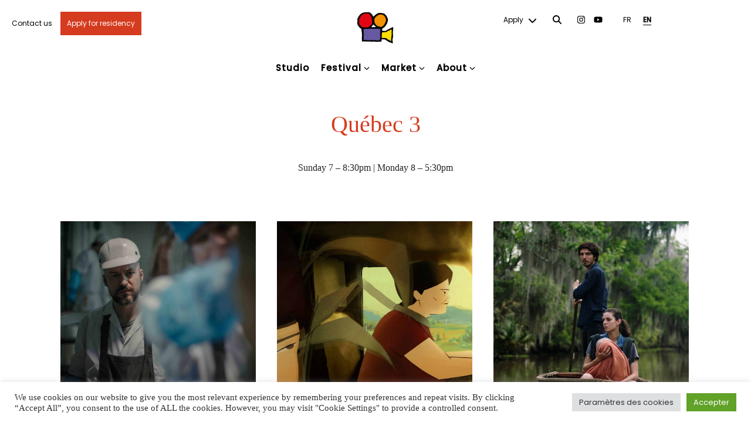

--- FILE ---
content_type: text/html; charset=UTF-8
request_url: https://off-courts.com/en/programme/quebec-3/
body_size: 12076
content:
<!DOCTYPE html>
<html lang="en-GB" xmlns="http://www.w3.org/1999/xhtml">

<head>
    <meta http-equiv="Content-Type" content="text/html; charset=UTF-8">
            <meta name="viewport" content="width=device-width, initial-scale=1">
        <link rel="profile" href="https://gmpg.org/xfn/11">
    <link rel="pingback" href="https://off-courts.com/xmlrpc.php">
    <meta name='robots' content='index, follow, max-image-preview:large, max-snippet:-1, max-video-preview:-1' />
<link rel="alternate" href="https://off-courts.com/programme/quebec-3/" hreflang="fr" />
<link rel="alternate" href="https://off-courts.com/en/programme/quebec-3/" hreflang="en" />

	<!-- This site is optimized with the Yoast SEO plugin v23.0 - https://yoast.com/wordpress/plugins/seo/ -->
	<title>Archives des Québec 3 - Off-Courts</title>
	<link rel="canonical" href="https://off-courts.com/en/programme/quebec-3/" />
	<meta property="og:locale" content="en_GB" />
	<meta property="og:locale:alternate" content="fr_FR" />
	<meta property="og:type" content="article" />
	<meta property="og:title" content="Archives des Québec 3 - Off-Courts" />
	<meta property="og:url" content="https://off-courts.com/en/programme/quebec-3/" />
	<meta property="og:site_name" content="Off-Courts" />
	<meta name="twitter:card" content="summary_large_image" />
	<meta name="twitter:site" content="@offcourts" />
	<script type="application/ld+json" class="yoast-schema-graph">{"@context":"https://schema.org","@graph":[{"@type":"CollectionPage","@id":"https://off-courts.com/en/programme/quebec-3/","url":"https://off-courts.com/en/programme/quebec-3/","name":"Archives des Québec 3 - Off-Courts","isPartOf":{"@id":"https://off-courts.com/en/homepage/#website"},"primaryImageOfPage":{"@id":"https://off-courts.com/en/programme/quebec-3/#primaryimage"},"image":{"@id":"https://off-courts.com/en/programme/quebec-3/#primaryimage"},"thumbnailUrl":"https://off-courts.com/wp-content/uploads/2025/07/QUE3_MERCENAIRE-scaled.jpeg","breadcrumb":{"@id":"https://off-courts.com/en/programme/quebec-3/#breadcrumb"},"inLanguage":"en-GB"},{"@type":"ImageObject","inLanguage":"en-GB","@id":"https://off-courts.com/en/programme/quebec-3/#primaryimage","url":"https://off-courts.com/wp-content/uploads/2025/07/QUE3_MERCENAIRE-scaled.jpeg","contentUrl":"https://off-courts.com/wp-content/uploads/2025/07/QUE3_MERCENAIRE-scaled.jpeg","width":2560,"height":1785},{"@type":"BreadcrumbList","@id":"https://off-courts.com/en/programme/quebec-3/#breadcrumb","itemListElement":[{"@type":"ListItem","position":1,"name":"Accueil","item":"https://off-courts.com/en/homepage/"},{"@type":"ListItem","position":2,"name":"Competitive programs","item":"https://off-courts.com/en/programme/competition/"},{"@type":"ListItem","position":3,"name":"Québec","item":"https://off-courts.com/en/programme/quebec/"},{"@type":"ListItem","position":4,"name":"Québec 3"}]},{"@type":"WebSite","@id":"https://off-courts.com/en/homepage/#website","url":"https://off-courts.com/en/homepage/","name":"Off-Courts","description":"France/Quebec meeting around short films","publisher":{"@id":"https://off-courts.com/en/homepage/#organization"},"potentialAction":[{"@type":"SearchAction","target":{"@type":"EntryPoint","urlTemplate":"https://off-courts.com/en/homepage/?s={search_term_string}"},"query-input":"required name=search_term_string"}],"inLanguage":"en-GB"},{"@type":"Organization","@id":"https://off-courts.com/en/homepage/#organization","name":"Off Courts","url":"https://off-courts.com/en/homepage/","logo":{"@type":"ImageObject","inLanguage":"en-GB","@id":"https://off-courts.com/en/homepage/#/schema/logo/image/","url":"https://off-courts.com/wp-content/uploads/2022/07/offcourt-logo.png","contentUrl":"https://off-courts.com/wp-content/uploads/2022/07/offcourt-logo.png","width":210,"height":172,"caption":"Off Courts"},"image":{"@id":"https://off-courts.com/en/homepage/#/schema/logo/image/"},"sameAs":["https://www.facebook.com/offcourts/","https://x.com/offcourts","https://www.instagram.com/offcourts/","https://www.youtube.com/offcourts"]}]}</script>
	<!-- / Yoast SEO plugin. -->


<link rel='dns-prefetch' href='//stackpath.bootstrapcdn.com' />
<link rel='dns-prefetch' href='//code.jquery.com' />
<link rel='dns-prefetch' href='//cdnjs.cloudflare.com' />
<link rel='dns-prefetch' href='//kit.fontawesome.com' />
<link rel='dns-prefetch' href='//cdn.jsdelivr.net' />
<link href='https://fonts.gstatic.com' crossorigin rel='preconnect' />
<link rel="alternate" type="application/rss+xml" title="Off-Courts &raquo; Québec 3 Programme Feed" href="https://off-courts.com/en/programme/quebec-3/feed/" />
<style id='wp-img-auto-sizes-contain-inline-css' type='text/css'>
img:is([sizes=auto i],[sizes^="auto," i]){contain-intrinsic-size:3000px 1500px}
/*# sourceURL=wp-img-auto-sizes-contain-inline-css */
</style>
<style id='wp-emoji-styles-inline-css' type='text/css'>

	img.wp-smiley, img.emoji {
		display: inline !important;
		border: none !important;
		box-shadow: none !important;
		height: 1em !important;
		width: 1em !important;
		margin: 0 0.07em !important;
		vertical-align: -0.1em !important;
		background: none !important;
		padding: 0 !important;
	}
/*# sourceURL=wp-emoji-styles-inline-css */
</style>
<style id='wp-block-library-inline-css' type='text/css'>
:root{--wp-block-synced-color:#7a00df;--wp-block-synced-color--rgb:122,0,223;--wp-bound-block-color:var(--wp-block-synced-color);--wp-editor-canvas-background:#ddd;--wp-admin-theme-color:#007cba;--wp-admin-theme-color--rgb:0,124,186;--wp-admin-theme-color-darker-10:#006ba1;--wp-admin-theme-color-darker-10--rgb:0,107,160.5;--wp-admin-theme-color-darker-20:#005a87;--wp-admin-theme-color-darker-20--rgb:0,90,135;--wp-admin-border-width-focus:2px}@media (min-resolution:192dpi){:root{--wp-admin-border-width-focus:1.5px}}.wp-element-button{cursor:pointer}:root .has-very-light-gray-background-color{background-color:#eee}:root .has-very-dark-gray-background-color{background-color:#313131}:root .has-very-light-gray-color{color:#eee}:root .has-very-dark-gray-color{color:#313131}:root .has-vivid-green-cyan-to-vivid-cyan-blue-gradient-background{background:linear-gradient(135deg,#00d084,#0693e3)}:root .has-purple-crush-gradient-background{background:linear-gradient(135deg,#34e2e4,#4721fb 50%,#ab1dfe)}:root .has-hazy-dawn-gradient-background{background:linear-gradient(135deg,#faaca8,#dad0ec)}:root .has-subdued-olive-gradient-background{background:linear-gradient(135deg,#fafae1,#67a671)}:root .has-atomic-cream-gradient-background{background:linear-gradient(135deg,#fdd79a,#004a59)}:root .has-nightshade-gradient-background{background:linear-gradient(135deg,#330968,#31cdcf)}:root .has-midnight-gradient-background{background:linear-gradient(135deg,#020381,#2874fc)}:root{--wp--preset--font-size--normal:16px;--wp--preset--font-size--huge:42px}.has-regular-font-size{font-size:1em}.has-larger-font-size{font-size:2.625em}.has-normal-font-size{font-size:var(--wp--preset--font-size--normal)}.has-huge-font-size{font-size:var(--wp--preset--font-size--huge)}.has-text-align-center{text-align:center}.has-text-align-left{text-align:left}.has-text-align-right{text-align:right}.has-fit-text{white-space:nowrap!important}#end-resizable-editor-section{display:none}.aligncenter{clear:both}.items-justified-left{justify-content:flex-start}.items-justified-center{justify-content:center}.items-justified-right{justify-content:flex-end}.items-justified-space-between{justify-content:space-between}.screen-reader-text{border:0;clip-path:inset(50%);height:1px;margin:-1px;overflow:hidden;padding:0;position:absolute;width:1px;word-wrap:normal!important}.screen-reader-text:focus{background-color:#ddd;clip-path:none;color:#444;display:block;font-size:1em;height:auto;left:5px;line-height:normal;padding:15px 23px 14px;text-decoration:none;top:5px;width:auto;z-index:100000}html :where(.has-border-color){border-style:solid}html :where([style*=border-top-color]){border-top-style:solid}html :where([style*=border-right-color]){border-right-style:solid}html :where([style*=border-bottom-color]){border-bottom-style:solid}html :where([style*=border-left-color]){border-left-style:solid}html :where([style*=border-width]){border-style:solid}html :where([style*=border-top-width]){border-top-style:solid}html :where([style*=border-right-width]){border-right-style:solid}html :where([style*=border-bottom-width]){border-bottom-style:solid}html :where([style*=border-left-width]){border-left-style:solid}html :where(img[class*=wp-image-]){height:auto;max-width:100%}:where(figure){margin:0 0 1em}html :where(.is-position-sticky){--wp-admin--admin-bar--position-offset:var(--wp-admin--admin-bar--height,0px)}@media screen and (max-width:600px){html :where(.is-position-sticky){--wp-admin--admin-bar--position-offset:0px}}

/*# sourceURL=wp-block-library-inline-css */
</style><style id='global-styles-inline-css' type='text/css'>
:root{--wp--preset--aspect-ratio--square: 1;--wp--preset--aspect-ratio--4-3: 4/3;--wp--preset--aspect-ratio--3-4: 3/4;--wp--preset--aspect-ratio--3-2: 3/2;--wp--preset--aspect-ratio--2-3: 2/3;--wp--preset--aspect-ratio--16-9: 16/9;--wp--preset--aspect-ratio--9-16: 9/16;--wp--preset--color--black: #000000;--wp--preset--color--cyan-bluish-gray: #abb8c3;--wp--preset--color--white: #ffffff;--wp--preset--color--pale-pink: #f78da7;--wp--preset--color--vivid-red: #cf2e2e;--wp--preset--color--luminous-vivid-orange: #ff6900;--wp--preset--color--luminous-vivid-amber: #fcb900;--wp--preset--color--light-green-cyan: #7bdcb5;--wp--preset--color--vivid-green-cyan: #00d084;--wp--preset--color--pale-cyan-blue: #8ed1fc;--wp--preset--color--vivid-cyan-blue: #0693e3;--wp--preset--color--vivid-purple: #9b51e0;--wp--preset--gradient--vivid-cyan-blue-to-vivid-purple: linear-gradient(135deg,rgb(6,147,227) 0%,rgb(155,81,224) 100%);--wp--preset--gradient--light-green-cyan-to-vivid-green-cyan: linear-gradient(135deg,rgb(122,220,180) 0%,rgb(0,208,130) 100%);--wp--preset--gradient--luminous-vivid-amber-to-luminous-vivid-orange: linear-gradient(135deg,rgb(252,185,0) 0%,rgb(255,105,0) 100%);--wp--preset--gradient--luminous-vivid-orange-to-vivid-red: linear-gradient(135deg,rgb(255,105,0) 0%,rgb(207,46,46) 100%);--wp--preset--gradient--very-light-gray-to-cyan-bluish-gray: linear-gradient(135deg,rgb(238,238,238) 0%,rgb(169,184,195) 100%);--wp--preset--gradient--cool-to-warm-spectrum: linear-gradient(135deg,rgb(74,234,220) 0%,rgb(151,120,209) 20%,rgb(207,42,186) 40%,rgb(238,44,130) 60%,rgb(251,105,98) 80%,rgb(254,248,76) 100%);--wp--preset--gradient--blush-light-purple: linear-gradient(135deg,rgb(255,206,236) 0%,rgb(152,150,240) 100%);--wp--preset--gradient--blush-bordeaux: linear-gradient(135deg,rgb(254,205,165) 0%,rgb(254,45,45) 50%,rgb(107,0,62) 100%);--wp--preset--gradient--luminous-dusk: linear-gradient(135deg,rgb(255,203,112) 0%,rgb(199,81,192) 50%,rgb(65,88,208) 100%);--wp--preset--gradient--pale-ocean: linear-gradient(135deg,rgb(255,245,203) 0%,rgb(182,227,212) 50%,rgb(51,167,181) 100%);--wp--preset--gradient--electric-grass: linear-gradient(135deg,rgb(202,248,128) 0%,rgb(113,206,126) 100%);--wp--preset--gradient--midnight: linear-gradient(135deg,rgb(2,3,129) 0%,rgb(40,116,252) 100%);--wp--preset--font-size--small: 13px;--wp--preset--font-size--medium: 20px;--wp--preset--font-size--large: 36px;--wp--preset--font-size--x-large: 42px;--wp--preset--spacing--20: 0.44rem;--wp--preset--spacing--30: 0.67rem;--wp--preset--spacing--40: 1rem;--wp--preset--spacing--50: 1.5rem;--wp--preset--spacing--60: 2.25rem;--wp--preset--spacing--70: 3.38rem;--wp--preset--spacing--80: 5.06rem;--wp--preset--shadow--natural: 6px 6px 9px rgba(0, 0, 0, 0.2);--wp--preset--shadow--deep: 12px 12px 50px rgba(0, 0, 0, 0.4);--wp--preset--shadow--sharp: 6px 6px 0px rgba(0, 0, 0, 0.2);--wp--preset--shadow--outlined: 6px 6px 0px -3px rgb(255, 255, 255), 6px 6px rgb(0, 0, 0);--wp--preset--shadow--crisp: 6px 6px 0px rgb(0, 0, 0);}:where(.is-layout-flex){gap: 0.5em;}:where(.is-layout-grid){gap: 0.5em;}body .is-layout-flex{display: flex;}.is-layout-flex{flex-wrap: wrap;align-items: center;}.is-layout-flex > :is(*, div){margin: 0;}body .is-layout-grid{display: grid;}.is-layout-grid > :is(*, div){margin: 0;}:where(.wp-block-columns.is-layout-flex){gap: 2em;}:where(.wp-block-columns.is-layout-grid){gap: 2em;}:where(.wp-block-post-template.is-layout-flex){gap: 1.25em;}:where(.wp-block-post-template.is-layout-grid){gap: 1.25em;}.has-black-color{color: var(--wp--preset--color--black) !important;}.has-cyan-bluish-gray-color{color: var(--wp--preset--color--cyan-bluish-gray) !important;}.has-white-color{color: var(--wp--preset--color--white) !important;}.has-pale-pink-color{color: var(--wp--preset--color--pale-pink) !important;}.has-vivid-red-color{color: var(--wp--preset--color--vivid-red) !important;}.has-luminous-vivid-orange-color{color: var(--wp--preset--color--luminous-vivid-orange) !important;}.has-luminous-vivid-amber-color{color: var(--wp--preset--color--luminous-vivid-amber) !important;}.has-light-green-cyan-color{color: var(--wp--preset--color--light-green-cyan) !important;}.has-vivid-green-cyan-color{color: var(--wp--preset--color--vivid-green-cyan) !important;}.has-pale-cyan-blue-color{color: var(--wp--preset--color--pale-cyan-blue) !important;}.has-vivid-cyan-blue-color{color: var(--wp--preset--color--vivid-cyan-blue) !important;}.has-vivid-purple-color{color: var(--wp--preset--color--vivid-purple) !important;}.has-black-background-color{background-color: var(--wp--preset--color--black) !important;}.has-cyan-bluish-gray-background-color{background-color: var(--wp--preset--color--cyan-bluish-gray) !important;}.has-white-background-color{background-color: var(--wp--preset--color--white) !important;}.has-pale-pink-background-color{background-color: var(--wp--preset--color--pale-pink) !important;}.has-vivid-red-background-color{background-color: var(--wp--preset--color--vivid-red) !important;}.has-luminous-vivid-orange-background-color{background-color: var(--wp--preset--color--luminous-vivid-orange) !important;}.has-luminous-vivid-amber-background-color{background-color: var(--wp--preset--color--luminous-vivid-amber) !important;}.has-light-green-cyan-background-color{background-color: var(--wp--preset--color--light-green-cyan) !important;}.has-vivid-green-cyan-background-color{background-color: var(--wp--preset--color--vivid-green-cyan) !important;}.has-pale-cyan-blue-background-color{background-color: var(--wp--preset--color--pale-cyan-blue) !important;}.has-vivid-cyan-blue-background-color{background-color: var(--wp--preset--color--vivid-cyan-blue) !important;}.has-vivid-purple-background-color{background-color: var(--wp--preset--color--vivid-purple) !important;}.has-black-border-color{border-color: var(--wp--preset--color--black) !important;}.has-cyan-bluish-gray-border-color{border-color: var(--wp--preset--color--cyan-bluish-gray) !important;}.has-white-border-color{border-color: var(--wp--preset--color--white) !important;}.has-pale-pink-border-color{border-color: var(--wp--preset--color--pale-pink) !important;}.has-vivid-red-border-color{border-color: var(--wp--preset--color--vivid-red) !important;}.has-luminous-vivid-orange-border-color{border-color: var(--wp--preset--color--luminous-vivid-orange) !important;}.has-luminous-vivid-amber-border-color{border-color: var(--wp--preset--color--luminous-vivid-amber) !important;}.has-light-green-cyan-border-color{border-color: var(--wp--preset--color--light-green-cyan) !important;}.has-vivid-green-cyan-border-color{border-color: var(--wp--preset--color--vivid-green-cyan) !important;}.has-pale-cyan-blue-border-color{border-color: var(--wp--preset--color--pale-cyan-blue) !important;}.has-vivid-cyan-blue-border-color{border-color: var(--wp--preset--color--vivid-cyan-blue) !important;}.has-vivid-purple-border-color{border-color: var(--wp--preset--color--vivid-purple) !important;}.has-vivid-cyan-blue-to-vivid-purple-gradient-background{background: var(--wp--preset--gradient--vivid-cyan-blue-to-vivid-purple) !important;}.has-light-green-cyan-to-vivid-green-cyan-gradient-background{background: var(--wp--preset--gradient--light-green-cyan-to-vivid-green-cyan) !important;}.has-luminous-vivid-amber-to-luminous-vivid-orange-gradient-background{background: var(--wp--preset--gradient--luminous-vivid-amber-to-luminous-vivid-orange) !important;}.has-luminous-vivid-orange-to-vivid-red-gradient-background{background: var(--wp--preset--gradient--luminous-vivid-orange-to-vivid-red) !important;}.has-very-light-gray-to-cyan-bluish-gray-gradient-background{background: var(--wp--preset--gradient--very-light-gray-to-cyan-bluish-gray) !important;}.has-cool-to-warm-spectrum-gradient-background{background: var(--wp--preset--gradient--cool-to-warm-spectrum) !important;}.has-blush-light-purple-gradient-background{background: var(--wp--preset--gradient--blush-light-purple) !important;}.has-blush-bordeaux-gradient-background{background: var(--wp--preset--gradient--blush-bordeaux) !important;}.has-luminous-dusk-gradient-background{background: var(--wp--preset--gradient--luminous-dusk) !important;}.has-pale-ocean-gradient-background{background: var(--wp--preset--gradient--pale-ocean) !important;}.has-electric-grass-gradient-background{background: var(--wp--preset--gradient--electric-grass) !important;}.has-midnight-gradient-background{background: var(--wp--preset--gradient--midnight) !important;}.has-small-font-size{font-size: var(--wp--preset--font-size--small) !important;}.has-medium-font-size{font-size: var(--wp--preset--font-size--medium) !important;}.has-large-font-size{font-size: var(--wp--preset--font-size--large) !important;}.has-x-large-font-size{font-size: var(--wp--preset--font-size--x-large) !important;}
/*# sourceURL=global-styles-inline-css */
</style>

<style id='classic-theme-styles-inline-css' type='text/css'>
/*! This file is auto-generated */
.wp-block-button__link{color:#fff;background-color:#32373c;border-radius:9999px;box-shadow:none;text-decoration:none;padding:calc(.667em + 2px) calc(1.333em + 2px);font-size:1.125em}.wp-block-file__button{background:#32373c;color:#fff;text-decoration:none}
/*# sourceURL=/wp-includes/css/classic-themes.min.css */
</style>
<link rel='stylesheet' id='cookie-law-info-css' href='https://off-courts.com/wp-content/plugins/cookie-law-info/legacy/public/css/cookie-law-info-public.css?ver=3.3.1.1769195488' type='text/css' media='all' />
<link rel='stylesheet' id='cookie-law-info-gdpr-css' href='https://off-courts.com/wp-content/plugins/cookie-law-info/legacy/public/css/cookie-law-info-gdpr.css?ver=3.3.1.1769195488' type='text/css' media='all' />
<link rel='stylesheet' id='bootstrapcss-css' href='https://stackpath.bootstrapcdn.com/bootstrap/4.1.3/css/bootstrap.min.css?ver=4c8711b5ba746c4a45db221c8575a4a5.1769195488' type='text/css' media='all' />
<link rel='stylesheet' id='slickcss-css' href='https://cdnjs.cloudflare.com/ajax/libs/slick-carousel/1.8.1/slick.css?ver=4c8711b5ba746c4a45db221c8575a4a5.1769195488' type='text/css' media='all' />
<link rel='stylesheet' id='slicktheme-css' href='https://cdnjs.cloudflare.com/ajax/libs/slick-carousel/1.8.1/slick-theme.min.css?ver=4c8711b5ba746c4a45db221c8575a4a5.1769195488' type='text/css' media='all' />
<link rel='stylesheet' id='fancybox-css' href='https://cdn.jsdelivr.net/gh/fancyapps/fancybox@3.5.2/dist/jquery.fancybox.min.css?ver=4c8711b5ba746c4a45db221c8575a4a5.1769195488' type='text/css' media='all' />
<link rel='stylesheet' id='customstyle-css' href='https://off-courts.com/wp-content/themes/zelabTheme/assets/css/style.css?ver=1.0.0.1769195488' type='text/css' media='all' />
<style id='akismet-widget-style-inline-css' type='text/css'>

			.a-stats {
				--akismet-color-mid-green: #357b49;
				--akismet-color-white: #fff;
				--akismet-color-light-grey: #f6f7f7;

				max-width: 350px;
				width: auto;
			}

			.a-stats * {
				all: unset;
				box-sizing: border-box;
			}

			.a-stats strong {
				font-weight: 600;
			}

			.a-stats a.a-stats__link,
			.a-stats a.a-stats__link:visited,
			.a-stats a.a-stats__link:active {
				background: var(--akismet-color-mid-green);
				border: none;
				box-shadow: none;
				border-radius: 8px;
				color: var(--akismet-color-white);
				cursor: pointer;
				display: block;
				font-family: -apple-system, BlinkMacSystemFont, 'Segoe UI', 'Roboto', 'Oxygen-Sans', 'Ubuntu', 'Cantarell', 'Helvetica Neue', sans-serif;
				font-weight: 500;
				padding: 12px;
				text-align: center;
				text-decoration: none;
				transition: all 0.2s ease;
			}

			/* Extra specificity to deal with TwentyTwentyOne focus style */
			.widget .a-stats a.a-stats__link:focus {
				background: var(--akismet-color-mid-green);
				color: var(--akismet-color-white);
				text-decoration: none;
			}

			.a-stats a.a-stats__link:hover {
				filter: brightness(110%);
				box-shadow: 0 4px 12px rgba(0, 0, 0, 0.06), 0 0 2px rgba(0, 0, 0, 0.16);
			}

			.a-stats .count {
				color: var(--akismet-color-white);
				display: block;
				font-size: 1.5em;
				line-height: 1.4;
				padding: 0 13px;
				white-space: nowrap;
			}
		
/*# sourceURL=akismet-widget-style-inline-css */
</style>
<script type="text/javascript" src="https://off-courts.com/wp-includes/js/jquery/jquery.min.js?ver=3.7.1.1769195488" id="jquery-core-js"></script>
<script type="text/javascript" src="https://off-courts.com/wp-includes/js/jquery/jquery-migrate.min.js?ver=3.4.1.1769195488" id="jquery-migrate-js"></script>
<script type="text/javascript" src="https://off-courts.com/wp-content/plugins/wp-ultimate-csv-importer-pro/assets/js/admin-v7.3.js?ver=4c8711b5ba746c4a45db221c8575a4a5.1769195488" id="com.smackcoders.smackcsvscript_csv_importer-js"></script>
<script type="text/javascript" id="cookie-law-info-js-extra">
/* <![CDATA[ */
var Cli_Data = {"nn_cookie_ids":[],"cookielist":[],"non_necessary_cookies":[],"ccpaEnabled":"","ccpaRegionBased":"","ccpaBarEnabled":"","strictlyEnabled":["necessary","obligatoire"],"ccpaType":"gdpr","js_blocking":"1","custom_integration":"","triggerDomRefresh":"","secure_cookies":""};
var cli_cookiebar_settings = {"animate_speed_hide":"500","animate_speed_show":"500","background":"#FFF","border":"#b1a6a6c2","border_on":"","button_1_button_colour":"#61a229","button_1_button_hover":"#4e8221","button_1_link_colour":"#fff","button_1_as_button":"1","button_1_new_win":"","button_2_button_colour":"#333","button_2_button_hover":"#292929","button_2_link_colour":"#444","button_2_as_button":"","button_2_hidebar":"","button_3_button_colour":"#dedfe0","button_3_button_hover":"#b2b2b3","button_3_link_colour":"#333333","button_3_as_button":"1","button_3_new_win":"","button_4_button_colour":"#dedfe0","button_4_button_hover":"#b2b2b3","button_4_link_colour":"#333333","button_4_as_button":"1","button_7_button_colour":"#61a229","button_7_button_hover":"#4e8221","button_7_link_colour":"#fff","button_7_as_button":"1","button_7_new_win":"","font_family":"inherit","header_fix":"","notify_animate_hide":"1","notify_animate_show":"","notify_div_id":"#cookie-law-info-bar","notify_position_horizontal":"right","notify_position_vertical":"bottom","scroll_close":"","scroll_close_reload":"","accept_close_reload":"","reject_close_reload":"","showagain_tab":"","showagain_background":"#fff","showagain_border":"#000","showagain_div_id":"#cookie-law-info-again","showagain_x_position":"100px","text":"#333333","show_once_yn":"","show_once":"10000","logging_on":"","as_popup":"","popup_overlay":"1","bar_heading_text":"","cookie_bar_as":"banner","popup_showagain_position":"bottom-right","widget_position":"left"};
var log_object = {"ajax_url":"https://off-courts.com/wp-admin/admin-ajax.php"};
//# sourceURL=cookie-law-info-js-extra
/* ]]> */
</script>
<script type="text/javascript" src="https://off-courts.com/wp-content/plugins/cookie-law-info/legacy/public/js/cookie-law-info-public.js?ver=3.3.1.1769195488" id="cookie-law-info-js"></script>
<script type="text/javascript" src="https://stackpath.bootstrapcdn.com/bootstrap/4.1.3/js/bootstrap.min.js?ver=4c8711b5ba746c4a45db221c8575a4a5.1769195488" id="bootstrapjs-js"></script>
<script type="text/javascript" src="https://code.jquery.com/ui/1.12.1/jquery-ui.js?ver=4c8711b5ba746c4a45db221c8575a4a5.1769195488" id="jquery ui-js"></script>
<script type="text/javascript" src="https://cdnjs.cloudflare.com/ajax/libs/slick-carousel/1.8.1/slick.min.js?ver=4c8711b5ba746c4a45db221c8575a4a5.1769195488" id="slickjs-js"></script>
<script type="text/javascript" src="https://kit.fontawesome.com/3b93b38459.js?ver=4c8711b5ba746c4a45db221c8575a4a5.1769195488" id="fontawesome-js"></script>
<script type="text/javascript" src="https://cdn.jsdelivr.net/gh/fancyapps/fancybox@3.5.2/dist/jquery.fancybox.min.js?ver=4c8711b5ba746c4a45db221c8575a4a5.1769195488" id="fancyboxjs-js"></script>
<script type="text/javascript" src="https://off-courts.com/wp-content/themes/zelabTheme/assets/js/main.js?ver=1.0.0.1769195488" id="mainjs-js"></script>
<link rel="https://api.w.org/" href="https://off-courts.com/wp-json/" /><link rel="EditURI" type="application/rsd+xml" title="RSD" href="https://off-courts.com/xmlrpc.php?rsd" />

		<!-- GA Google Analytics @ https://m0n.co/ga -->
		<script>
			(function(i,s,o,g,r,a,m){i['GoogleAnalyticsObject']=r;i[r]=i[r]||function(){
			(i[r].q=i[r].q||[]).push(arguments)},i[r].l=1*new Date();a=s.createElement(o),
			m=s.getElementsByTagName(o)[0];a.async=1;a.src=g;m.parentNode.insertBefore(a,m)
			})(window,document,'script','https://www.google-analytics.com/analytics.js','ga');
			ga('create', 'UA-8178434-1', 'auto');
			ga('send', 'pageview');
		</script>

	<link rel="icon" href="https://off-courts.com/wp-content/uploads/2022/06/cropped-offcourt-logo-32x32.png" sizes="32x32" />
<link rel="icon" href="https://off-courts.com/wp-content/uploads/2022/06/cropped-offcourt-logo-192x192.png" sizes="192x192" />
<link rel="apple-touch-icon" href="https://off-courts.com/wp-content/uploads/2022/06/cropped-offcourt-logo-180x180.png" />
<meta name="msapplication-TileImage" content="https://off-courts.com/wp-content/uploads/2022/06/cropped-offcourt-logo-270x270.png" />
<noscript><style id="rocket-lazyload-nojs-css">.rll-youtube-player, [data-lazy-src]{display:none !important;}</style></noscript></head>

<body data-rsssl=1 class="archive tax-film_category term-quebec-3 term-1422 wp-theme-zelabTheme">
            <div class="search__modal">
            <h2>Your search</h2>
            <form role="search" method="get" id="searchform" class="searchform" action="https://off-courts.com/en/">
				<div>
					<label class="screen-reader-text" for="s">Search for:</label>
					<input type="text" value="" name="s" id="s" />
					<input type="submit" id="searchsubmit" value="Search" />
				</div>
			</form>            <button class="btn btn__reset">
                <svg xmlns="http://www.w3.org/2000/svg" viewBox="0 0 384 512">
                    <path d="M342.6 150.6c12.5-12.5 12.5-32.8 0-45.3s-32.8-12.5-45.3 0L192 210.7 86.6 105.4c-12.5-12.5-32.8-12.5-45.3 0s-12.5 32.8 0 45.3L146.7 256 41.4 361.4c-12.5 12.5-12.5 32.8 0 45.3s32.8 12.5 45.3 0L192 301.3 297.4 406.6c12.5 12.5 32.8 12.5 45.3 0s12.5-32.8 0-45.3L237.3 256 342.6 150.6z" />
                </svg>
            </button>
        </div>
        <header>
            <div class="header__main">
                <div class="header__left">
                    <a href="https://off-courts.com/contact/">Contact us</a>
                                                                <a class="btn btn__bg-red btn__size-sm" href="mailto:studio@off-courts.com">Apply for residency</a>
                                    </div>
                <div class="header__center">
                    <div class="header__logo">
                        <a href="https://off-courts.com/en/homepage">
                            <img src="https://off-courts.com/wp-content/themes/zelabTheme/assets/img/offcourt-logo.png" alt="Off court Trouville">
                        </a>
                    </div>
                    <div class="header__nav">
                        <div class="menu-main-menu-english-container"><ul id="menu-main-menu-english" class="menu"><li id="menu-item-2961" class="menu-item menu-item-type-post_type menu-item-object-page menu-item-2961"><a href="https://off-courts.com/en/studio-artistic-residency/">Studio</a></li>
<li id="menu-item-2962" class="menu-item menu-item-type-custom menu-item-object-custom menu-item-has-children menu-item-2962"><a href="#">Festival</a>
<ul class="sub-menu">
	<li id="menu-item-12945" class="menu-item menu-item-type-post_type menu-item-object-page menu-item-12945"><a href="https://off-courts.com/en/award-list/">Award list</a></li>
	<li id="menu-item-12000" class="menu-item menu-item-type-taxonomy menu-item-object-film_category current-film_category-ancestor menu-item-12000"><a href="https://off-courts.com/en/programme/competition/">Competitive programs</a></li>
	<li id="menu-item-11999" class="menu-item menu-item-type-taxonomy menu-item-object-film_category menu-item-11999"><a href="https://off-courts.com/en/programme/non-competitive-programs/">Non-competitive programs</a></li>
	<li id="menu-item-12701" class="menu-item menu-item-type-post_type menu-item-object-page menu-item-12701"><a href="https://off-courts.com/en/awards/">Awards and juries</a></li>
	<li id="menu-item-12116" class="menu-item menu-item-type-post_type menu-item-object-page menu-item-12116"><a href="https://off-courts.com/ateliers/">Ateliers et résidences</a></li>
	<li id="menu-item-2967" class="menu-item menu-item-type-post_type menu-item-object-page menu-item-2967"><a href="https://off-courts.com/en/laboratoire-de-creation/">Creation laboratories</a></li>
	<li id="menu-item-12317" class="menu-item menu-item-type-post_type menu-item-object-page menu-item-12317"><a href="https://off-courts.com/en/off-encounters/">OFF Encounters</a></li>
	<li id="menu-item-12471" class="menu-item menu-item-type-post_type menu-item-object-page menu-item-12471"><a href="https://off-courts.com/soiree/">Soirées et concerts</a></li>
	<li id="menu-item-12809" class="menu-item menu-item-type-custom menu-item-object-custom menu-item-12809"><a href="https://drive.google.com/file/d/1uz1zssfo_kldReOdQjrP-OtOEHjpKCnV/view?usp=drive_link">Schedule</a></li>
	<li id="menu-item-12810" class="menu-item menu-item-type-custom menu-item-object-custom menu-item-12810"><a href="https://drive.google.com/file/d/11UvLpZS-pRDGFJ70PD9ekbwwcTpHAnBZ/view?usp=drive_link">Program PDF</a></li>
</ul>
</li>
<li id="menu-item-2994" class="menu-item menu-item-type-post_type menu-item-object-page menu-item-has-children menu-item-2994"><a href="https://off-courts.com/en/videotheque/">Market</a>
<ul class="sub-menu">
	<li id="menu-item-12556" class="menu-item menu-item-type-post_type menu-item-object-page menu-item-12556"><a href="https://off-courts.com/en/professional-activities/">Professional activities</a></li>
	<li id="menu-item-12557" class="menu-item menu-item-type-post_type menu-item-object-page menu-item-12557"><a href="https://off-courts.com/en/attending-professionals/">Attending professionals</a></li>
	<li id="menu-item-12801" class="menu-item menu-item-type-post_type menu-item-object-page menu-item-12801"><a href="https://off-courts.com/en/pros-sheets/">Pros</a></li>
	<li id="menu-item-5124" class="menu-item menu-item-type-post_type menu-item-object-page menu-item-5124"><a href="https://off-courts.com/en/accreditations/">Accreditation</a></li>
</ul>
</li>
<li id="menu-item-2969" class="menu-item menu-item-type-custom menu-item-object-custom menu-item-has-children menu-item-2969"><a href="#">About</a>
<ul class="sub-menu">
	<li id="menu-item-2972" class="menu-item menu-item-type-post_type menu-item-object-page menu-item-2972"><a href="https://off-courts.com/en/missions/">Missions</a></li>
	<li id="menu-item-7741" class="menu-item menu-item-type-post_type menu-item-object-page menu-item-7741"><a href="https://off-courts.com/en/practical-information/">Practical information</a></li>
	<li id="menu-item-2973" class="menu-item menu-item-type-post_type menu-item-object-page menu-item-2973"><a href="https://off-courts.com/en/contact/">Contact us</a></li>
	<li id="menu-item-2976" class="menu-item menu-item-type-post_type menu-item-object-page menu-item-2976"><a href="https://off-courts.com/en/team/">Team</a></li>
	<li id="menu-item-2977" class="menu-item menu-item-type-post_type menu-item-object-page menu-item-2977"><a href="https://off-courts.com/en/galerie-photo/">Photo Gallery</a></li>
	<li id="menu-item-2978" class="menu-item menu-item-type-post_type menu-item-object-page menu-item-2978"><a href="https://off-courts.com/en/ressources/">Ressources</a></li>
	<li id="menu-item-12160" class="menu-item menu-item-type-post_type menu-item-object-page menu-item-12160"><a href="https://off-courts.com/partenaires/">Partners</a></li>
</ul>
</li>
</ul></div>                    </div>
                </div>
                <div class="header__right">
                    <ul class="toolbar__nav">
                        <li class="toolbar__enquire">
                            <button class="btn btn__size-sm btn__reset">
                                Apply                                <svg xmlns="http://www.w3.org/2000/svg" viewBox="0 0 512 512">
                                    <path d="M233.4 406.6c12.5 12.5 32.8 12.5 45.3 0l192-192c12.5-12.5 12.5-32.8 0-45.3s-32.8-12.5-45.3 0L256 338.7 86.6 169.4c-12.5-12.5-32.8-12.5-45.3 0s-12.5 32.8 0 45.3l192 192z" />
                                </svg>
                            </button>
                            <div class="submenu">
                                <div class="menu-apply-container"><ul id="menu-apply" class="menu"><li id="menu-item-2819" class="menu-item menu-item-type-custom menu-item-object-custom menu-item-2819"><a href="mailto:studio@off-courts.com">Apply for residency</a></li>
</ul></div>                            </div>
                        </li>
                        <li class="search__btn">
                            <button class="btn btn__reset">
                                <svg xmlns="http://www.w3.org/2000/svg" viewBox="0 0 512 512">
                                    <path d="M416 208c0 45.9-14.9 88.3-40 122.7L502.6 457.4c12.5 12.5 12.5 32.8 0 45.3s-32.8 12.5-45.3 0L330.7 376c-34.4 25.2-76.8 40-122.7 40C93.1 416 0 322.9 0 208S93.1 0 208 0S416 93.1 416 208zM208 352a144 144 0 1 0 0-288 144 144 0 1 0 0 288z" />
                                </svg>
                            </button>
                        </li>
                        <li class="toolbar__social">
                            <a target="_blank" href="https://www.instagram.com/offcourts/">
                                <svg xmlns="http://www.w3.org/2000/svg" viewBox="0 0 448 512">
                                    <path d="M224.1 141c-63.6 0-114.9 51.3-114.9 114.9s51.3 114.9 114.9 114.9S339 319.5 339 255.9 287.7 141 224.1 141zm0 189.6c-41.1 0-74.7-33.5-74.7-74.7s33.5-74.7 74.7-74.7 74.7 33.5 74.7 74.7-33.6 74.7-74.7 74.7zm146.4-194.3c0 14.9-12 26.8-26.8 26.8-14.9 0-26.8-12-26.8-26.8s12-26.8 26.8-26.8 26.8 12 26.8 26.8zm76.1 27.2c-1.7-35.9-9.9-67.7-36.2-93.9-26.2-26.2-58-34.4-93.9-36.2-37-2.1-147.9-2.1-184.9 0-35.8 1.7-67.6 9.9-93.9 36.1s-34.4 58-36.2 93.9c-2.1 37-2.1 147.9 0 184.9 1.7 35.9 9.9 67.7 36.2 93.9s58 34.4 93.9 36.2c37 2.1 147.9 2.1 184.9 0 35.9-1.7 67.7-9.9 93.9-36.2 26.2-26.2 34.4-58 36.2-93.9 2.1-37 2.1-147.8 0-184.8zM398.8 388c-7.8 19.6-22.9 34.7-42.6 42.6-29.5 11.7-99.5 9-132.1 9s-102.7 2.6-132.1-9c-19.6-7.8-34.7-22.9-42.6-42.6-11.7-29.5-9-99.5-9-132.1s-2.6-102.7 9-132.1c7.8-19.6 22.9-34.7 42.6-42.6 29.5-11.7 99.5-9 132.1-9s102.7-2.6 132.1 9c19.6 7.8 34.7 22.9 42.6 42.6 11.7 29.5 9 99.5 9 132.1s2.7 102.7-9 132.1z" />
                                </svg>
                            </a>
                            <a target="_blank" href="https://www.youtube.com/offcourts">
                                <svg xmlns="http://www.w3.org/2000/svg" viewBox="0 0 576 512">
                                    <path d="M549.7 124.1c-6.3-23.7-24.8-42.3-48.3-48.6C458.8 64 288 64 288 64S117.2 64 74.6 75.5c-23.5 6.3-42 24.9-48.3 48.6-11.4 42.9-11.4 132.3-11.4 132.3s0 89.4 11.4 132.3c6.3 23.7 24.8 41.5 48.3 47.8C117.2 448 288 448 288 448s170.8 0 213.4-11.5c23.5-6.3 42-24.2 48.3-47.8 11.4-42.9 11.4-132.3 11.4-132.3s0-89.4-11.4-132.3zm-317.5 213.5V175.2l142.7 81.2-142.7 81.2z" />
                                </svg>
                            </a>
                        </li>
                        <li class="switcher__lang">
                            <ul>	<li class="lang-item lang-item-11 lang-item-fr lang-item-first"><a  lang="fr-FR" hreflang="fr-FR" href="https://off-courts.com/programme/quebec-3/">fr</a></li>
	<li class="lang-item lang-item-8 lang-item-en current-lang"><a  lang="en-GB" hreflang="en-GB" href="https://off-courts.com/en/programme/quebec-3/">en</a></li>
</ul>
                        </li>
                    </ul>
                </div>
            </div>
        </header>
        <main><div class="page__programm">
  <div class="container">
    <div class="title__page">
      <h1>Québec 3</h1>
      <p><h6 style="text-align: center">Sunday 7 &#8211; 8:30pm | Monday 8 &#8211; 5:30pm</h6>
<p>&nbsp;</p>
</p>
    </div>
            <!-- // IF FIRST LEVEL PROGRAMMATION -->
    
      
          <div class="category__grid ">
              <a href="https://off-courts.com/en/films/mercenaire-2/" class="film__item">
          <div class="thumbnail" style="background-image:url('https://off-courts.com/wp-content/uploads/2025/07/QUE3_MERCENAIRE-scaled.jpeg');"></div>
          <h3>
            Mercenaire          </h3>
        </a>
              <a href="https://off-courts.com/en/films/still-moving-2/" class="film__item">
          <div class="thumbnail" style="background-image:url('https://off-courts.com/wp-content/uploads/2025/07/QUE3_STILL_MOVING.jpeg');"></div>
          <h3>
            Still Moving          </h3>
        </a>
              <a href="https://off-courts.com/en/films/who-will-remember-us/" class="film__item">
          <div class="thumbnail" style="background-image:url('https://off-courts.com/wp-content/uploads/2025/07/QUE3_QUI_SE_SOUVIENDRA_DE_NOUS.jpeg');"></div>
          <h3>
            Who Will Remember Us          </h3>
        </a>
              <a href="https://off-courts.com/en/films/the-girl-who-cried-pearls/" class="film__item">
          <div class="thumbnail" style="background-image:url('https://off-courts.com/wp-content/uploads/2025/07/QUE3_THE_GIRL_WHO_CRIED_PEARLS.jpeg');"></div>
          <h3>
            The Girl Who Cried Pearls          </h3>
        </a>
              <a href="https://off-courts.com/en/films/platanero-2/" class="film__item">
          <div class="thumbnail" style="background-image:url('https://off-courts.com/wp-content/uploads/2025/07/QUE3_PLATANERO-scaled.jpg');"></div>
          <h3>
            Platanero          </h3>
        </a>
          </div>
  
    </div>

</div>
</div>
</main>
  <div class="contact__banner bg__grey">
        <div class="container">
      <div class="title__section">
        <h2>26th Off-Courts Trouville from September 6 to 12, 2025</h2>
        <p>
          <p>Practical information :</p>
<p>All festival activities are free and open to all.<br />
Cinema screenings are available free of charge with tickets, which can be collected on the day of the screening from the festival reception.</p>
        </p>
      </div>
      <div class="btn__group">
        <!-- <a href="" class="btn btn__bg-black">
              </a> -->
        <a href="https://off-courts.com/en/contact/" class="btn btn__bd-black">
          Contact us        </a>
      </div>
    </div>
  </div>
  <div class="banner__tv">
    <div class="bg">
      <div class="container">
        <a target="_blank" href="https://www.france.tv/">
          <img src="https://off-courts.com/wp-content/uploads/2025/08/Annonce-FTV_Off-Court-Trouville_Site-Officiel_1300x170-Hdef-1.jpg" />
        </a>
      </div>
    </div>
  </div>
  <footer class="footer__main">
    <div class="container">
      <div class="footer__wrapper">
        <div class="footer__col">
          <div class="footer__logo">
            <a href="https://off-courts.com/en/homepage">
              <img src="https://off-courts.com/wp-content/themes/zelabTheme/assets/img/offcourt-logo.png" alt="Off court Trouville">
            </a>
          </div>
          <div class="footer__social">
            <a target="_blank" href="https://www.facebook.com/offcourts">
              <svg xmlns="http://www.w3.org/2000/svg" viewBox="0 0 320 512">
                <path d="M80 299.3V512H196V299.3h86.5l18-97.8H196V166.9c0-51.7 20.3-71.5 72.7-71.5c16.3 0 29.4 .4 37 1.2V7.9C291.4 4 256.4 0 236.2 0C129.3 0 80 50.5 80 159.4v42.1H14v97.8H80z" />
              </svg>
            </a>
            <a target="_blank" href="https://twitter.com/offcourts">
              <svg xmlns="http://www.w3.org/2000/svg" viewBox="0 0 512 512">
                <path d="M459.4 151.7c.3 4.5 .3 9.1 .3 13.6 0 138.7-105.6 298.6-298.6 298.6-59.5 0-114.7-17.2-161.1-47.1 8.4 1 16.6 1.3 25.3 1.3 49.1 0 94.2-16.6 130.3-44.8-46.1-1-84.8-31.2-98.1-72.8 6.5 1 13 1.6 19.8 1.6 9.4 0 18.8-1.3 27.6-3.6-48.1-9.7-84.1-52-84.1-103v-1.3c14 7.8 30.2 12.7 47.4 13.3-28.3-18.8-46.8-51-46.8-87.4 0-19.5 5.2-37.4 14.3-53 51.7 63.7 129.3 105.3 216.4 109.8-1.6-7.8-2.6-15.9-2.6-24 0-57.8 46.8-104.9 104.9-104.9 30.2 0 57.5 12.7 76.7 33.1 23.7-4.5 46.5-13.3 66.6-25.3-7.8 24.4-24.4 44.8-46.1 57.8 21.1-2.3 41.6-8.1 60.4-16.2-14.3 20.8-32.2 39.3-52.6 54.3z" />
              </svg> </a>
            <a target="_blank" href="https://www.instagram.com/offcourts/">
              <svg xmlns="http://www.w3.org/2000/svg" viewBox="0 0 448 512">
                <path d="M224.1 141c-63.6 0-114.9 51.3-114.9 114.9s51.3 114.9 114.9 114.9S339 319.5 339 255.9 287.7 141 224.1 141zm0 189.6c-41.1 0-74.7-33.5-74.7-74.7s33.5-74.7 74.7-74.7 74.7 33.5 74.7 74.7-33.6 74.7-74.7 74.7zm146.4-194.3c0 14.9-12 26.8-26.8 26.8-14.9 0-26.8-12-26.8-26.8s12-26.8 26.8-26.8 26.8 12 26.8 26.8zm76.1 27.2c-1.7-35.9-9.9-67.7-36.2-93.9-26.2-26.2-58-34.4-93.9-36.2-37-2.1-147.9-2.1-184.9 0-35.8 1.7-67.6 9.9-93.9 36.1s-34.4 58-36.2 93.9c-2.1 37-2.1 147.9 0 184.9 1.7 35.9 9.9 67.7 36.2 93.9s58 34.4 93.9 36.2c37 2.1 147.9 2.1 184.9 0 35.9-1.7 67.7-9.9 93.9-36.2 26.2-26.2 34.4-58 36.2-93.9 2.1-37 2.1-147.8 0-184.8zM398.8 388c-7.8 19.6-22.9 34.7-42.6 42.6-29.5 11.7-99.5 9-132.1 9s-102.7 2.6-132.1-9c-19.6-7.8-34.7-22.9-42.6-42.6-11.7-29.5-9-99.5-9-132.1s-2.6-102.7 9-132.1c7.8-19.6 22.9-34.7 42.6-42.6 29.5-11.7 99.5-9 132.1-9s102.7-2.6 132.1 9c19.6 7.8 34.7 22.9 42.6 42.6 11.7 29.5 9 99.5 9 132.1s2.7 102.7-9 132.1z" />
              </svg>
            </a>
            <a target="_blank" href="https://www.youtube.com/offcourts">
              <svg xmlns="http://www.w3.org/2000/svg" viewBox="0 0 576 512">
                <path d="M549.7 124.1c-6.3-23.7-24.8-42.3-48.3-48.6C458.8 64 288 64 288 64S117.2 64 74.6 75.5c-23.5 6.3-42 24.9-48.3 48.6-11.4 42.9-11.4 132.3-11.4 132.3s0 89.4 11.4 132.3c6.3 23.7 24.8 41.5 48.3 47.8C117.2 448 288 448 288 448s170.8 0 213.4-11.5c23.5-6.3 42-24.2 48.3-47.8 11.4-42.9 11.4-132.3 11.4-132.3s0-89.4-11.4-132.3zm-317.5 213.5V175.2l142.7 81.2-142.7 81.2z" />
              </svg>
            </a>
          </div>
        </div>
        <div class="footer__col">
          <h2>Festival</h2>
          <div class="menu-footer-colonne-1-english-container"><ul id="menu-footer-colonne-1-english" class="menu"><li id="menu-item-3258" class="menu-item menu-item-type-post_type menu-item-object-page menu-item-3258"><a href="https://off-courts.com/en/laboratoire-de-creation/">Creation laboratories</a></li>
<li id="menu-item-7470" class="menu-item menu-item-type-post_type menu-item-object-page menu-item-7470"><a href="https://off-courts.com/en/videotheque/">Trouville Short Film Market </a></li>
<li id="menu-item-12051" class="menu-item menu-item-type-post_type menu-item-object-page menu-item-12051"><a href="https://off-courts.com/en/all-moovies/">Index 2025</a></li>
</ul></div>        </div>
        <div class="footer__col">
          <h2>Studio</h2>
          <div class="menu-footer-colonne-2-english-container"><ul id="menu-footer-colonne-2-english" class="menu"><li id="menu-item-3261" class="menu-item menu-item-type-post_type menu-item-object-page menu-item-3261"><a href="https://off-courts.com/en/studio-artistic-residency/">Studio – Artistic residency</a></li>
<li id="menu-item-3262" class="menu-item menu-item-type-post_type menu-item-object-page menu-item-3262"><a href="https://off-courts.com/en/dragons-normands/">Dragons normands</a></li>
<li id="menu-item-3263" class="menu-item menu-item-type-post_type menu-item-object-page menu-item-3263"><a href="https://off-courts.com/en/talents-en-court-normandie/">Talents en court Normandie</a></li>
<li id="menu-item-3273" class="menu-item menu-item-type-post_type menu-item-object-page menu-item-3273"><a href="https://off-courts.com/en/international-labo/">International Labo</a></li>
<li id="menu-item-3270" class="menu-item menu-item-type-post_type menu-item-object-page menu-item-3270"><a href="https://off-courts.com/en/import-export/">Import / Export</a></li>
</ul></div>        </div>
        <div class="footer__col">
          <h2>Off-Courts</h2>
          <div class="menu-footer-colone-3-english-container"><ul id="menu-footer-colone-3-english" class="menu"><li id="menu-item-3267" class="menu-item menu-item-type-post_type menu-item-object-page menu-item-3267"><a href="https://off-courts.com/en/missions/">Missions</a></li>
<li id="menu-item-3265" class="menu-item menu-item-type-post_type menu-item-object-page menu-item-3265"><a href="https://off-courts.com/en/team/">Team</a></li>
<li id="menu-item-3264" class="menu-item menu-item-type-post_type menu-item-object-page menu-item-3264"><a href="https://off-courts.com/en/contact/">Contact us</a></li>
<li id="menu-item-3266" class="menu-item menu-item-type-post_type menu-item-object-page menu-item-3266"><a href="https://off-courts.com/en/galerie-photo/">Photo gallery</a></li>
<li id="menu-item-3268" class="menu-item menu-item-type-post_type menu-item-object-page menu-item-3268"><a href="https://off-courts.com/en/partners/">Partners</a></li>
<li id="menu-item-3269" class="menu-item menu-item-type-post_type menu-item-object-page menu-item-3269"><a href="https://off-courts.com/en/ressources/">Ressources</a></li>
</ul></div>        </div>
        <div class="footer__col">
          <a class="btn btn__bd-red" href="https://off-courts.com/en/contact/">Contact</a>
        </div>
      </div>
    </div>
  </footer>

  <div class="footer__bottom">
    <div class="menu-footer-bottom-english-container"><ul id="menu-footer-bottom-english" class="menu"><li id="menu-item-2810" class="menu-item menu-item-type-post_type menu-item-object-page menu-item-2810"><a href="https://off-courts.com/en/legal-notice/">Legal Notice</a></li>
<li id="menu-item-2808" class="menu-item menu-item-type-post_type menu-item-object-page menu-item-2808"><a href="https://off-courts.com/en/cookies/">Cookies</a></li>
<li id="menu-item-2809" class="menu-item menu-item-type-post_type menu-item-object-page menu-item-2809"><a href="https://off-courts.com/en/credits-photos/">Photos credits</a></li>
</ul></div>  </div>
</body>

<script type="speculationrules">
{"prefetch":[{"source":"document","where":{"and":[{"href_matches":"/*"},{"not":{"href_matches":["/wp-*.php","/wp-admin/*","/wp-content/uploads/*","/wp-content/*","/wp-content/plugins/*","/wp-content/themes/zelabTheme/*","/*\\?(.+)"]}},{"not":{"selector_matches":"a[rel~=\"nofollow\"]"}},{"not":{"selector_matches":".no-prefetch, .no-prefetch a"}}]},"eagerness":"conservative"}]}
</script>
<!--googleoff: all--><div id="cookie-law-info-bar" data-nosnippet="true"><span><div class="cli-bar-container cli-style-v2"><div class="cli-bar-message">We use cookies on our website to give you the most relevant experience by remembering your preferences and repeat visits. By clicking “Accept All”, you consent to the use of ALL the cookies. However, you may visit "Cookie Settings" to provide a controlled consent.</div><div class="cli-bar-btn_container"><a role='button' class="medium cli-plugin-button cli-plugin-main-button cli_settings_button" style="margin:0px 5px 0px 0px">Paramètres des cookies</a><a id="wt-cli-accept-all-btn" role='button' data-cli_action="accept_all" class="wt-cli-element medium cli-plugin-button wt-cli-accept-all-btn cookie_action_close_header cli_action_button">Accepter</a></div></div></span></div><div id="cookie-law-info-again" data-nosnippet="true"><span id="cookie_hdr_showagain">Manage consent</span></div><div class="cli-modal" data-nosnippet="true" id="cliSettingsPopup" tabindex="-1" role="dialog" aria-labelledby="cliSettingsPopup" aria-hidden="true">
  <div class="cli-modal-dialog" role="document">
	<div class="cli-modal-content cli-bar-popup">
		  <button type="button" class="cli-modal-close" id="cliModalClose">
			<svg class="" viewBox="0 0 24 24"><path d="M19 6.41l-1.41-1.41-5.59 5.59-5.59-5.59-1.41 1.41 5.59 5.59-5.59 5.59 1.41 1.41 5.59-5.59 5.59 5.59 1.41-1.41-5.59-5.59z"></path><path d="M0 0h24v24h-24z" fill="none"></path></svg>
			<span class="wt-cli-sr-only">Close</span>
		  </button>
		  <div class="cli-modal-body">
			<div class="cli-container-fluid cli-tab-container">
	<div class="cli-row">
		<div class="cli-col-12 cli-align-items-stretch cli-px-0">
			<div class="cli-privacy-overview">
				<h4>Privacy Overview</h4>				<div class="cli-privacy-content">
					<div class="cli-privacy-content-text">This website uses cookies to improve your experience while you navigate through the website. Out of these, the cookies that are categorized as necessary are stored on your browser as they are essential for the working of basic functionalities of the website. We also use third-party cookies that help us analyze and understand how you use this website. These cookies will be stored in your browser only with your consent. You also have the option to opt-out of these cookies. But opting out of some of these cookies may affect your browsing experience.</div>
				</div>
				<a class="cli-privacy-readmore" aria-label="Show more" role="button" data-readmore-text="Show more" data-readless-text="Show less"></a>			</div>
		</div>
		<div class="cli-col-12 cli-align-items-stretch cli-px-0 cli-tab-section-container">
					</div>
	</div>
</div>
		  </div>
		  <div class="cli-modal-footer">
			<div class="wt-cli-element cli-container-fluid cli-tab-container">
				<div class="cli-row">
					<div class="cli-col-12 cli-align-items-stretch cli-px-0">
						<div class="cli-tab-footer wt-cli-privacy-overview-actions">
						
															<a id="wt-cli-privacy-save-btn" role="button" tabindex="0" data-cli-action="accept" class="wt-cli-privacy-btn cli_setting_save_button wt-cli-privacy-accept-btn cli-btn">SAVE &amp; ACCEPT</a>
													</div>
												<div class="wt-cli-ckyes-footer-section">
							<div class="wt-cli-ckyes-brand-logo">Powered by <a href="https://www.cookieyes.com/"><img src="https://off-courts.com/wp-content/plugins/cookie-law-info/legacy/public/images/logo-cookieyes.svg" alt="CookieYes Logo"></a></div>
						</div>
						
					</div>
				</div>
			</div>
		</div>
	</div>
  </div>
</div>
<div class="cli-modal-backdrop cli-fade cli-settings-overlay"></div>
<div class="cli-modal-backdrop cli-fade cli-popupbar-overlay"></div>
<!--googleon: all--><script type="text/javascript">
(function() {
				var expirationDate = new Date();
				expirationDate.setTime( expirationDate.getTime() + 31536000 * 1000 );
				document.cookie = "pll_language=en; expires=" + expirationDate.toUTCString() + "; path=/; secure; SameSite=Lax";
			}());

</script>
<script type="text/javascript" src="https://off-courts.com/wp-includes/js/dist/vendor/react.min.js?ver=18.3.1.1.1769195488" id="react-js"></script>
<script type="text/javascript" id="client-js-js-extra">
/* <![CDATA[ */
var smack_nonce_object_client = {"url":"https://off-courts.com/wp-admin/admin-ajax.php","nonce":"8d8723e0eb","admin_mode":"1"};
//# sourceURL=client-js-js-extra
/* ]]> */
</script>
<script type="text/javascript" src="https://off-courts.com/wp-content/plugins/wp-ultimate-csv-importer-pro/assets/js/admin-v7.3.js?ver=4c8711b5ba746c4a45db221c8575a4a5.1769195488" id="client-js-js"></script>
<script>window.lazyLoadOptions={elements_selector:"img[data-lazy-src],.rocket-lazyload,iframe[data-lazy-src]",data_src:"lazy-src",data_srcset:"lazy-srcset",data_sizes:"lazy-sizes",class_loading:"lazyloading",class_loaded:"lazyloaded",threshold:300,callback_loaded:function(element){if(element.tagName==="IFRAME"&&element.dataset.rocketLazyload=="fitvidscompatible"){if(element.classList.contains("lazyloaded")){if(typeof window.jQuery!="undefined"){if(jQuery.fn.fitVids){jQuery(element).parent().fitVids()}}}}}};window.addEventListener('LazyLoad::Initialized',function(e){var lazyLoadInstance=e.detail.instance;if(window.MutationObserver){var observer=new MutationObserver(function(mutations){var image_count=0;var iframe_count=0;var rocketlazy_count=0;mutations.forEach(function(mutation){for(i=0;i<mutation.addedNodes.length;i++){if(typeof mutation.addedNodes[i].getElementsByTagName!=='function'){return}
if(typeof mutation.addedNodes[i].getElementsByClassName!=='function'){return}
images=mutation.addedNodes[i].getElementsByTagName('img');is_image=mutation.addedNodes[i].tagName=="IMG";iframes=mutation.addedNodes[i].getElementsByTagName('iframe');is_iframe=mutation.addedNodes[i].tagName=="IFRAME";rocket_lazy=mutation.addedNodes[i].getElementsByClassName('rocket-lazyload');image_count+=images.length;iframe_count+=iframes.length;rocketlazy_count+=rocket_lazy.length;if(is_image){image_count+=1}
if(is_iframe){iframe_count+=1}}});if(image_count>0||iframe_count>0||rocketlazy_count>0){lazyLoadInstance.update()}});var b=document.getElementsByTagName("body")[0];var config={childList:!0,subtree:!0};observer.observe(b,config)}},!1)</script><script data-no-minify="1" async src="https://off-courts.com/wp-content/plugins/wp-rocket/assets/js/lazyload/16.1/lazyload.min.js"></script>
<script>
  jQuery(document).ready(function($) {

  })
</script>

--- FILE ---
content_type: text/css; charset=utf-8
request_url: https://off-courts.com/wp-content/themes/zelabTheme/assets/css/style.css?ver=1.0.0.1769195488
body_size: 5580
content:
@import url("https://fonts.googleapis.com/css2?family=Poppins:wght@300;400;500&display=swap");
@import url("https://fonts.cdnfonts.com/css/gotham");
html,
body,
div,
span,
applet,
object,
iframe,
h1,
h2,
h3,
h4,
h5,
h6,
p,
blockquote,
pre,
a,
abbr,
acronym,
address,
big,
cite,
code,
del,
dfn,
em,
img,
ins,
kbd,
q,
s,
samp,
small,
strike,
strong,
sub,
sup,
tt,
var,
b,
u,
i,
center,
dl,
dt,
dd,
ol,
ul,
li,
fieldset,
form,
label,
legend,
table,
caption,
tbody,
tfoot,
thead,
tr,
th,
td,
article,
aside,
canvas,
details,
embed,
figure,
figcaption,
footer,
header,
hgroup,
main,
menu,
nav,
output,
ruby,
section,
summary,
time,
mark,
audio,
video {
  margin: 0;
  padding: 0;
  border: 0;
  vertical-align: baseline;
}

/* HTML5 display-role reset for older browsers */
article,
aside,
details,
figcaption,
figure,
footer,
header,
hgroup,
main,
menu,
nav,
section {
  display: block;
}

/* HTML5 hidden-attribute fix for newer browsers */
*[hidden] {
  display: none;
}

ol,
ul {
  padding-left: 20px;
}

blockquote,
q {
  quotes: none;
}

blockquote:before,
blockquote:after,
q:before,
q:after {
  content: "";
  content: none;
}

table {
  border-collapse: collapse;
  border-spacing: 0;
}

a {
  color: black;
}
a:hover {
  text-decoration: none;
}

body {
  font-family: "Gotham";
  overflow-x: hidden;
}

a,
p {
  font-family: "Poppins";
}

p {
  font-weight: 300;
}

ul {
  padding-left: 0px;
  font-family: "Poppins";
  list-style: none;
}

h1,
h2,
h3,
h4,
h5,
h6 {
  font-family: "Gotham Black";
}

.footer__main {
  padding: 80px 40px;
  background: white;
}

.footer__bottom {
  padding: 10px 0px;
}
.footer__bottom ul {
  display: flex;
  justify-content: center;
  list-style: none;
}
.footer__bottom ul li {
  margin: 0px 20px;
}
.footer__bottom ul li a {
  font-size: 14px;
}

.footer__wrapper {
  display: flex;
  justify-content: space-between;
}
@media (max-width: 1000px) {
  .footer__wrapper {
    display: block;
    text-align: center;
  }
}
.footer__wrapper .footer__logo img {
  width: 150px;
}
.footer__wrapper .footer__social {
  margin-top: 20px;
}
.footer__wrapper .footer__social a {
  margin: 0px 10px;
  color: white;
  font-size: 20px;
}
.footer__wrapper .footer__social svg {
  width: 20px;
  height: 20px;
}

@media (max-width: 768px) {
  .footer__col {
    margin-bottom: 20px;
  }
}
.footer__col h2 {
  font-size: 20px;
  color: #d53b1e;
  margin-bottom: 20px;
}

.banner__tv .bg {
  padding: 40px 0px;
}
.banner__tv img {
  width: 100%;
}

.header__main {
  padding: 20px;
  display: flex;
}
@media (max-width: 950px) {
  .header__main {
    display: block;
    text-align: center;
  }
}
.header__left {
  flex: 1;
}
@media (max-width: 950px) {
  .header__left {
    display: flex;
    justify-content: space-between;
    align-items: center;
  }
}
.header__left a {
  font-size: 12px;
}
.header__left a:first-of-type {
  margin-right: 10px;
}
.header__center {
  flex: 1;
  display: flex;
  justify-content: center;
  flex-wrap: wrap;
}
.header__center .header__logo {
  width: 100%;
  text-align: center;
}
.header__center .header__nav {
  transition: 0.3s all;
}
.header__center .header__nav.sticky {
  position: fixed;
  width: 100%;
  background: white;
  top: 0;
  display: flex;
  justify-content: center;
  padding: 10px;
  transition: 0.3s all;
  z-index: 99999;
}
.header__center .header__nav.sticky ul {
  margin-top: 0px;
}
.header__center .header__nav ul {
  display: flex;
  align-items: center;
  margin-top: 20px;
  padding-left: 0px;
  list-style: none;
}
.header__center .header__nav ul li {
  margin: 0px 10px;
  position: relative;
}
@media (max-width: 1200px) {
  .header__center .header__nav ul li {
    margin: 0px 5px;
  }
}
.header__center .header__nav ul li.menu-item-has-children:after {
  content: "";
  background-image: url("../img/chevron-down-solid.svg");
  width: 10px;
  height: 10px;
  display: inline-block;
  background-size: cover;
  background-position: center;
  cursor: pointer;
}
.header__center .header__nav ul li .sub-menu {
  display: none;
  position: absolute;
  top: 0;
  z-index: 99999;
  background: white;
  padding: 15px 10px;
  min-width: 230px;
  left: -18px;
}
@media (max-width: 580px) {
  .header__center .header__nav ul li .sub-menu {
    text-align: left;
    box-shadow: 4px 5px 5px #c4c3c3;
    min-width: 130px;
  }
}
.header__center .header__nav ul li .sub-menu a {
  font-size: 13px;
}
@media (max-width: 1200px) {
  .header__center .header__nav ul li .sub-menu a {
    font-size: 10px;
  }
}
.header__center .header__nav ul li .sub-menu li {
  margin-bottom: 15px;
}
.header__center .header__nav ul li a {
  font-size: 15px;
  font-family: "Poppins";
  font-weight: 600;
  letter-spacing: 1px;
}
@media (max-width: 1200px) {
  .header__center .header__nav ul li a {
    font-size: 13px;
  }
}
.header__center img {
  width: 70px;
}
.header__right {
  flex: 1;
}
.header__right .toolbar__nav {
  display: flex;
  justify-content: right;
  align-items: center;
}
@media (max-width: 950px) {
  .header__right .toolbar__nav {
    justify-content: center;
    margin-top: 20px;
  }
}
.header__right .toolbar__nav li {
  margin: 0px 10px;
}
.header__right .toolbar__nav li.toolbar__enquire {
  position: relative;
}
.header__right .toolbar__nav li.toolbar__enquire svg {
  width: 15px;
  height: 15px;
}
.header__right .toolbar__nav li.toolbar__enquire .submenu {
  position: absolute;
  padding: 10px;
  box-shadow: 10px 10px 10px #e4e4e4;
  background: white;
  left: -10px;
  display: none;
  width: 200px;
}
.header__right .toolbar__nav li.toolbar__enquire .submenu svg {
  width: 15px;
  height: 15px;
}
.header__right .toolbar__nav li.toolbar__enquire .submenu li {
  font-size: 12px;
}
.header__right .toolbar__nav li.search__btn svg {
  width: 15px;
  height: 15px;
}
.header__right .toolbar__nav li.toolbar__social a {
  margin: 0px 5px;
}
.header__right .toolbar__nav li.toolbar__social a svg {
  width: 15px;
  height: 15px;
}
.header__right .switcher__lang ul {
  display: flex;
  list-style: none;
}
.header__right .switcher__lang ul .current-lang a {
  font-weight: 600;
  border-bottom: 1px solid black;
}
.header__right .switcher__lang a {
  text-transform: uppercase;
  font-size: 12px;
}

button,
input[type=submit] {
  font-family: "Poppins";
}

.btn {
  padding: 15px 20px;
  font-weight: 400;
  border-radius: 0px;
  transition: 0.3s all;
  font-family: "Poppins";
  background-color: white;
}
.btn:focus {
  box-shadow: none;
}
.btn svg {
  width: 12px;
  height: 12px;
  margin-left: 5px;
}
.btn:hover {
  color: inherit;
}
.btn__bd-black {
  border: 1px solid black;
}
.btn__bd-black:hover {
  background: black;
  color: white;
  transition: 0.3s all;
}
.btn__bd-red {
  border: 1px solid #d53b1e;
}
.btn__bd-red:hover {
  background: #d53b1e;
  color: white;
  transition: 0.3s all;
}
.btn__size-sm {
  padding: 10px;
  font-size: 12px;
}
.btn__bg-black {
  background: black;
  color: white;
}
.btn__bg-black:hover {
  background: white;
  color: black;
  border: 1px solid black;
  transition: 0.3s all;
}
.btn__bg-red {
  background: #d53b1e;
  color: white;
}
.btn__bg-red:hover {
  background: white;
  color: #d53b1e;
  border: 1px solid #d53b1e;
  transition: 0.3s all;
}
.btn__reset {
  padding: 0px;
}

.title__section {
  text-align: center;
  margin: 40px 0px;
}
.title__section h2 {
  margin-bottom: 20px;
}

.title__page {
  text-align: center;
  margin: 40px 0px;
}
.title__page h1 {
  color: #d53b1e;
  margin-bottom: 40px;
}

.title__long {
  text-align: center;
  margin: 40px 0px;
}
.title__long h2 {
  font-size: 50px;
  margin-bottom: 40px;
}

.bg__grey {
  background: #eeeded;
}
.bg__green {
  background: #03b1a9;
}

.search__modal {
  position: fixed;
  top: -100%;
  width: 100%;
  left: 0px;
  background: white;
  padding: 20px;
  box-shadow: 10px 10px 10px #ededed;
  transition: 0.3s all;
  z-index: 99999;
}
.search__modal h2 {
  text-align: center;
}
.search__modal button {
  position: absolute;
  top: 5%;
  right: 1%;
}
.search__modal button svg {
  width: 20px;
  height: 20px;
}
.search__modal .searchform {
  width: 500px;
  margin: 20px auto;
}
@media (max-width: 580px) {
  .search__modal .searchform {
    width: 100%;
  }
}
.search__modal .searchform div {
  display: flex;
  justify-content: center;
  align-items: center;
}
.search__modal .searchform input[type=text] {
  border: 2px solid black;
  height: 40px;
  margin-right: 20px;
  width: 300px;
  color: black;
  font-family: "Poppins";
}
.search__modal .searchform input[type=submit] {
  padding: 10px;
  font-weight: 400;
  border-radius: 0px;
  transition: 0.3s all;
  font-family: "Poppins";
  background-color: black;
  font-size: 12px;
  color: white;
  border: none;
  transition: 0.3s all;
}
.search__modal .searchform input[type=submit]:hover {
  color: black;
  background: white;
  border: 1px solid black;
}

.hero__wrapper {
  height: 80vh;
  position: relative;
}
.hero__wrapper.small {
  height: 50vh;
}
.hero__wrapper .hero__content {
  position: absolute;
  left: 50%;
  top: 50%;
  transform: translate(-50%, -50%);
  text-align: center;
  z-index: 9999;
}
.hero__wrapper .hero__content h1 {
  margin-bottom: 20px;
  color: white;
}
.hero__wrapper .hero__content p {
  font-weight: 500;
  font-size: 20px;
  color: white;
}
.hero__wrapper .hero__image {
  background-repeat: no-repeat;
  background-size: cover;
  background-position: center;
  width: 100%;
  height: 100%;
}
.hero__wrapper .hero__mobile {
  display: none;
  background-repeat: no-repeat;
  background-position: center;
  background-size: cover;
  height: 100%;
}
@media (max-width: 580px) {
  .hero__wrapper .hero__mobile {
    display: block;
  }
}
.hero__wrapper .hero__video {
  height: 100%;
  position: relative;
  background-repeat: no-repeat;
  background-size: cover;
  background-position: center;
  overflow: hidden;
  background-attachment: fixed;
}
@media (max-width: 580px) {
  .hero__wrapper .hero__video {
    display: none;
  }
}
.hero__wrapper .hero__video video {
  position: absolute;
  left: 0;
  top: -150px;
  bottom: 0;
  right: 0;
  min-height: 100vh;
  min-width: 177.77vh;
  width: 100vw;
  height: 56.25vw;
  pointer-events: none;
}
.hero__wrapper .hero__video iframe {
  position: absolute;
  left: 0;
  top: -20px;
  bottom: 0;
  right: 0;
  min-height: 100vh;
  min-width: 177.77vh;
  width: 100vw;
  height: 56.25vw;
  pointer-events: none;
}

.hero {
  height: 50vh;
  background-repeat: no-repeat;
  background-position: center;
  background-size: cover;
  position: relative;
}
.hero .hero__content {
  position: absolute;
  left: 50%;
  top: 50%;
  transform: translate(-50%, -50%);
  z-index: 9999;
  text-align: center;
}
.hero .hero__content h1 {
  color: white;
}
.hero .hero__content p {
  margin-top: 20px;
  font-size: 20px;
  color: white;
}
.hero .hero__slider {
  height: 100%;
}
.hero .hero__slider .hero__slide {
  background-repeat: no-repeat;
  background-size: cover;
  background-position: center;
}
.hero .hero__slider .slick-list {
  height: 100%;
}
.hero .hero__slider .slick-list .slick-track {
  height: 100%;
}

.hero__banner {
  height: 400px;
  background-repeat: no-repeat;
  background-size: cover;
  background-position: center;
}

.slick-dots {
  position: relative;
}
.slick-dots li.slick-active button:before {
  color: #d53b1e;
}
.slick-dots li button:before {
  font-size: 11px;
}

.align__wrapper {
  display: flex;
  justify-content: space-between;
  align-items: center;
  margin: 80px 0px;
}
@media (max-width: 768px) {
  .align__wrapper {
    display: block;
    text-align: center;
  }
  .align__wrapper .left__part {
    width: 100%;
  }
  .align__wrapper .right__part {
    width: 100%;
  }
}
.align__wrapper img {
  width: 100%;
}
.align__wrapper h2 {
  margin-bottom: 30px;
}
.align__wrapper .wysiwyg {
  margin-bottom: 20px;
}
.align__wrapper .left__part {
  width: 45%;
}
@media (max-width: 768px) {
  .align__wrapper .left__part {
    width: 100%;
  }
}
.align__wrapper .right__part {
  width: 45%;
}
@media (max-width: 768px) {
  .align__wrapper .right__part {
    width: 100%;
    margin-top: 20px;
  }
}

.contact__banner {
  margin: 40px 0px 0px 0px;
  padding: 40px 0px;
}
.contact__banner .btn__group {
  text-align: center;
}

.wysiwyg h2,
.wysiwyg h3 {
  margin: 20px 0px;
  color: #d53b1e;
}
.wysiwyg h3 {
  font-size: 20px;
}
.wysiwyg a {
  color: #d53b1e;
}
.wysiwyg a:not(.btn) {
  border-bottom: 2px solid #d53b1e;
}
.wysiwyg p {
  margin-bottom: 10px;
}
.wysiwyg ul {
  list-style: initial;
  list-style-type: disc;
  padding-left: 20px;
  margin: 15px 0px;
}
.wysiwyg ul li {
  list-style: initial;
  list-style-type: disc;
  margin-bottom: 10px;
  font-weight: 300;
}

.category__wrapper {
  margin-top: 40px;
  margin-bottom: 80px;
}
.category__wrapper h2 {
  color: #d53b1e;
  margin-bottom: 0px;
}
.category__wrapper .place {
  margin-bottom: 20px;
}
.category__wrapper .post__item {
  margin: 80px 0px;
  display: flex;
  justify-content: space-between;
  align-items: center;
}
@media (max-width: 992px) {
  .category__wrapper .post__item {
    display: block;
  }
}
.category__wrapper .post__item .left__part {
  width: 30%;
}
@media (max-width: 992px) {
  .category__wrapper .post__item .left__part {
    margin-bottom: 20px;
  }
}
@media (max-width: 768px) {
  .category__wrapper .post__item .left__part {
    width: 50%;
  }
}
@media (max-width: 580px) {
  .category__wrapper .post__item .left__part {
    width: 100%;
  }
}
.category__wrapper .post__item .left__part .post__thumbnail {
  background-repeat: no-repeat;
  background-size: cover;
  background-position: center;
  width: 100%;
  height: 300px;
}
.category__wrapper .post__item .right__part {
  width: 70%;
  padding-left: 40px;
}
@media (max-width: 992px) {
  .category__wrapper .post__item .right__part {
    width: 100%;
    padding-left: 0px;
  }
}
.category__wrapper .post__item .right__part .wysiwyg {
  margin-top: 20px;
}
.category__wrapper .post__item .right__part h3 {
  font-size: 20px;
}

.page__comingsoon {
  text-align: center;
  margin: 40px 0px;
}
.page__comingsoon .comingsoon__logo {
  margin-bottom: 40px;
}
.page__comingsoon .comingsoon__logo img {
  width: 150px;
}
@media (max-width: 580px) {
  .page__comingsoon .hero__video {
    display: none;
  }
}
.page__comingsoon .hero__mobile {
  display: none;
  background-repeat: no-repeat;
  background-position: center;
  background-size: cover;
  height: 100%;
}
@media (max-width: 580px) {
  .page__comingsoon .hero__mobile {
    display: block;
  }
}
.page__comingsoon .comingsoon__content h1 {
  font-size: 25px;
  letter-spacing: 2px;
  text-transform: uppercase;
  font-weight: 400;
}
@media (max-width: 580px) {
  .page__comingsoon .comingsoon__content h1 {
    font-size: 20px;
  }
}
.page__comingsoon .comingsoon__content h2 {
  font-size: 20px;
  margin: 40px 0px;
  font-weight: 400;
}
@media (max-width: 580px) {
  .page__comingsoon .comingsoon__content h2 {
    font-size: 15px;
  }
}
.page__comingsoon .comingsoon__content .btn__group {
  display: flex;
  justify-content: space-around;
  margin: 80px 0px;
  flex-wrap: wrap;
}
.page__comingsoon .comingsoon__content .btn__group .btn__item {
  width: 20%;
}
@media (max-width: 1000px) {
  .page__comingsoon .comingsoon__content .btn__group .btn__item {
    width: 100%;
    margin-bottom: 30px;
  }
}
.page__comingsoon .comingsoon__content .btn__group .btn__item .btn {
  margin-bottom: 20px;
}
.page__comingsoon .comingsoon__content .btn__group .btn__item span {
  font-size: 14px;
  display: block;
}
.page__comingsoon .comingsoon__footer {
  display: flex;
  justify-content: space-around;
  flex-wrap: wrap;
}
.page__comingsoon .comingsoon__footer .comingsoon__social {
  width: 45%;
}
@media (max-width: 580px) {
  .page__comingsoon .comingsoon__footer .comingsoon__social {
    width: 100%;
    margin-bottom: 30px;
  }
}
.page__comingsoon .comingsoon__footer .comingsoon__social p {
  margin-bottom: 20px;
  font-weight: 500;
}
.page__comingsoon .comingsoon__footer .comingsoon__social a {
  margin: 0px 10px;
}
.page__comingsoon .comingsoon__footer .comingsoon__social a i {
  font-size: 20px;
}
.page__comingsoon .comingsoon__footer .comingsoon__newsletter {
  width: 45%;
}
@media (max-width: 580px) {
  .page__comingsoon .comingsoon__footer .comingsoon__newsletter {
    width: 100%;
  }
}
.page__comingsoon .comingsoon__footer .comingsoon__newsletter p {
  margin-bottom: 20px;
  font-weight: 500;
}

.trailers__slider {
  margin: 80px 0px;
}
.trailers__slider .slider__wrapper {
  text-align: center;
}
.trailers__slider .slider__wrapper iframe {
  width: 650px;
  height: 350px;
}
@media (max-width: 792px) {
  .trailers__slider .slider__wrapper iframe {
    width: 80%;
  }
}

.home__program {
  margin: 80px 0px;
}

.home__events {
  margin: 80px 0px;
}
.home__events .events__slider {
  margin: 40px 0px;
}
.home__events .events__slider .event__slide {
  margin: 0px 30px;
}
.home__events .events__slider .event__slide .thumbnail {
  height: 250px;
  background-repeat: no-repeat;
  background-size: cover;
  background-position: center;
  width: 100%;
  margin-bottom: 20px;
}
.home__events .events__slider .event__slide h2 {
  font-size: 18px;
}

.home__ateliers {
  margin: 80px 0px;
}
.home__ateliers .ateliers__grid {
  display: flex;
  justify-content: space-between;
  flex-wrap: wrap;
  margin: 80px 0px;
}
@media (max-width: 580px) {
  .home__ateliers .ateliers__grid {
    display: block;
  }
}
.home__ateliers .ateliers__grid .atelier__item {
  width: 30%;
  margin-bottom: 20px;
}
@media (max-width: 768px) {
  .home__ateliers .ateliers__grid .atelier__item {
    width: 40%;
  }
}
@media (max-width: 580px) {
  .home__ateliers .ateliers__grid .atelier__item {
    width: 80%;
    margin: 40px auto;
  }
}
.home__ateliers .ateliers__grid .atelier__item .thumbnail {
  background-size: cover;
  background-repeat: no-repeat;
  background-position: center;
  height: 250px;
}
.home__ateliers .ateliers__grid .atelier__item h2 {
  margin-top: 10px;
  font-size: 18px;
}

.studio__banner {
  margin: 40px 0px;
  padding: 40px 0px;
}
@media (max-width: 580px) {
  .studio__banner {
    text-align: center;
  }
}
.studio__banner .banner__wrapper {
  display: flex;
  align-items: center;
  justify-content: space-between;
}
@media (max-width: 768px) {
  .studio__banner .banner__wrapper {
    display: block;
  }
}
.studio__banner .banner__wrapper img {
  width: 100%;
}
.studio__banner .banner__wrapper .left__part {
  width: 70%;
}
@media (max-width: 768px) {
  .studio__banner .banner__wrapper .left__part {
    width: 100%;
  }
}
.studio__banner .banner__wrapper .right__part {
  width: 15%;
}
@media (max-width: 768px) {
  .studio__banner .banner__wrapper .right__part {
    width: 100%;
    margin-top: 20px;
  }
}

.programm__grid {
  display: flex;
  justify-content: space-around;
}
@media (max-width: 580px) {
  .programm__grid {
    display: block;
  }
}
.programm__grid .programme__item {
  width: 30%;
}
@media (max-width: 768px) {
  .programm__grid .programme__item {
    width: 40%;
  }
}
@media (max-width: 580px) {
  .programm__grid .programme__item {
    width: 100%;
  }
}
.programm__grid .programme__item img {
  width: 100%;
}

.page__team {
  text-align: center;
}
.page__team img {
  width: 100%;
}

.team__grid {
  margin: 80px 0px;
  display: flex;
  justify-content: space-between;
  flex-wrap: wrap;
}
.team__grid .team__item {
  width: 30%;
}
@media (max-width: 1000px) {
  .team__grid .team__item {
    width: 45%;
  }
}
@media (max-width: 580px) {
  .team__grid .team__item {
    width: 100%;
  }
}
.team__grid .team__item .team__thumbnail {
  background-repeat: no-repeat;
  background-size: cover;
  background-position: center;
  width: 250px;
  height: 250px;
  border-radius: 150px;
  margin: 20px auto;
}
@media (max-width: 1000px) {
  .team__grid .team__item .team__thumbnail {
    width: 150px;
    height: 150px;
  }
}
.team__grid .team__item .team__content {
  text-align: center;
}
.team__grid .team__item .team__content h3 {
  font-size: 20px;
  color: #d53b1e;
}
.team__grid .team__item .team__content h2 {
  margin-bottom: 15px;
}

.ressources__grid {
  display: flex;
  justify-content: center;
  flex-wrap: wrap;
}
.ressources__grid .ressource__item {
  margin: 20px 10px;
}

.sponsors__listing .sponsor__item {
  display: flex;
  align-items: center;
  margin-bottom: 40px;
}
@media (max-width: 1024px) {
  .sponsors__listing .sponsor__item {
    display: block;
  }
}
.sponsors__listing .sponsor__item .item__left {
  width: 20%;
}
@media (max-width: 1024px) {
  .sponsors__listing .sponsor__item .item__left {
    width: 100%;
  }
}
.sponsors__listing .sponsor__item .item__left .item__thumbnail {
  background-repeat: no-repeat;
  background-size: cover;
  background-position: center;
  width: 200px;
  height: 200px;
  border-radius: 100px;
}
.sponsors__listing .sponsor__item .item__right {
  width: 80%;
  padding: 20px;
}
@media (max-width: 1024px) {
  .sponsors__listing .sponsor__item .item__right {
    width: 100%;
  }
}
.sponsors__listing .sponsor__item .item__right .item__content h2 {
  color: #d53b1e;
  font-size: 25px;
  margin-bottom: 20px;
}
.sponsors__listing .sponsor__item .item__right .item__content h3 {
  font-size: 15px;
  margin-bottom: 15px;
}

.partners__line .partners__grid {
  display: flex;
  flex-wrap: wrap;
  justify-content: center;
}
.partners__line .partners__grid .partner__item {
  width: 12%;
  margin: 20px;
}
@media (max-width: 992px) {
  .partners__line .partners__grid .partner__item {
    width: 24%;
  }
}
.partners__line .partners__grid .partner__item .partner__thumbnail {
  width: 100px;
  height: 100px;
  background-size: contain;
  background-position: center;
  background-repeat: no-repeat;
  margin: 0 auto;
}

.single__film {
  margin: 80px 0px;
}
.single__film .film__banner {
  width: 80%;
  margin: 0 auto;
  position: relative;
}
@media (max-width: 580px) {
  .single__film .film__banner {
    width: 100%;
  }
}
.single__film .film__banner img {
  width: 100%;
}
.single__film .film__banner .film__meta {
  position: absolute;
  right: 0%;
  bottom: 0%;
  background: white;
  padding: 10px;
}
@media (max-width: 580px) {
  .single__film .film__banner .film__meta {
    position: relative;
    border: 1px solid #d53b1e;
  }
}
.single__film .film__banner .film__meta p {
  font-size: 14px;
}
.single__film .synopsis {
  margin-bottom: 40px;
  width: 100%;
}
.single__film .film__content {
  margin: 80px 0px;
  padding: 10px;
}
@media (max-width: 768px) {
  .single__film .film__content {
    padding: 0px;
  }
}
.single__film .film__content p {
  font-size: 14px;
  margin-bottom: 15px;
}
.single__film .film__content a {
  color: #d53b1e;
  border-bottom: 2px solid #d53b1e;
}

.directors__wrapper .director__item {
  display: flex;
  justify-content: space-between;
  align-items: center;
  margin-bottom: 50px;
}
@media (max-width: 580px) {
  .directors__wrapper .director__item {
    display: block;
    text-align: center;
  }
}
@media (max-width: 580px) {
  .directors__wrapper .director__item h2 {
    display: block;
    text-align: center;
  }
}
.directors__wrapper .director__item .item__left {
  width: 25%;
}
@media (max-width: 580px) {
  .directors__wrapper .director__item .item__left {
    width: 100%;
  }
}
.directors__wrapper .director__item .item__right {
  width: 75%;
}
@media (max-width: 580px) {
  .directors__wrapper .director__item .item__right {
    width: 100%;
  }
}
.directors__wrapper .director__item .item__thumbnail {
  width: 150px;
  height: 150px;
  background-repeat: no-repeat;
  background-position: center;
  background-size: cover;
  border-radius: 75px;
  margin: 0 auto;
}

.film__related {
  margin: 40px 0px;
}
.film__related .slick-prev {
  left: -50px;
}
.film__related .slick-next {
  right: -50px;
}
.film__related .slick-arrow svg {
  width: 40px;
  height: 40px;
  fill: black;
}
.film__related .film__item {
  margin: 0px 10px;
}
.film__related .film__item .film__thumbnail {
  background-repeat: no-repeat;
  background-size: cover;
  background-position: center;
  height: 250px;
}
.film__related .related__wrapper {
  margin: 40px 0px;
}

.long__wrapper {
  margin: 80px 0px;
}
.long__wrapper .long__list {
  display: flex;
  flex-wrap: wrap;
}
.long__wrapper .post__item {
  margin-bottom: 50px;
  width: 50%;
  text-align: center;
}
@media (max-width: 992px) {
  .long__wrapper .post__item {
    display: block;
  }
}
@media (max-width: 992px) {
  .long__wrapper .post__item .content {
    width: 100%;
  }
}
.long__wrapper .post__item .content h3 {
  margin-bottom: 20px;
}
.long__wrapper .post__item .content .meta {
  margin-bottom: 20px;
}

.galery__grid {
  display: flex;
  flex-wrap: wrap;
  justify-content: center;
}
.galery__grid a {
  display: block;
  width: 20%;
  height: 200px;
}
@media (max-width: 1000px) {
  .galery__grid a {
    width: 30%;
  }
}
@media (max-width: 768px) {
  .galery__grid a {
    width: 50%;
  }
}
@media (max-width: 580px) {
  .galery__grid a {
    width: 100%;
    height: 350px;
    margin-bottom: 20px;
  }
}
.galery__grid .galery__item {
  height: 100%;
  background-repeat: no-repeat;
  background-size: cover;
  background-position: center;
}

.page__programm .page__anniversary .banner__image {
  margin-bottom: 40px;
}
.page__programm .page__anniversary .banner__image img {
  width: 100%;
}
.page__programm .page__anniversary .film__grouped {
  margin-bottom: 50px;
}
.page__programm .page__anniversary .film__grouped h2 {
  margin-bottom: 30px;
}
.page__programm .page__anniversary .films_repeater {
  margin: 120px 0px;
}
.page__programm .page__anniversary .films_repeater .film__item {
  display: flex;
  justify-content: start;
  margin-bottom: 40px;
}
@media (max-width: 768px) {
  .page__programm .page__anniversary .films_repeater .film__item {
    display: block;
  }
}
.page__programm .page__anniversary .films_repeater .film__item .thumbnail {
  width: 200px;
  height: 200px;
  overflow: hidden;
  margin-right: 30px;
}
@media (max-width: 768px) {
  .page__programm .page__anniversary .films_repeater .film__item .thumbnail {
    margin: 0 auto;
  }
}
.page__programm .page__anniversary .films_repeater .film__item .thumbnail img {
  width: 100%;
  height: 100%;
  object-fit: cover;
}
.page__programm .page__anniversary .films_repeater .film__item .content {
  width: 70%;
}
@media (max-width: 768px) {
  .page__programm .page__anniversary .films_repeater .film__item .content {
    width: 100%;
  }
}
.page__programm .page__anniversary .films_repeater .film__item .content h3 {
  color: #d53b1e;
  margin-bottom: 30px;
}
.page__programm .page__anniversary .films_repeater .film__item .content p {
  margin-bottom: 10px;
}
.page__programm .page__anniversary .related__programms h3 {
  text-align: center;
  margin-bottom: 40px;
}
.page__programm .page__anniversary .related__grid {
  display: flex;
  justify-content: center;
}
@media (max-width: 768px) {
  .page__programm .page__anniversary .related__grid {
    display: block;
  }
}
.page__programm .page__anniversary .related__grid .related__item {
  margin: 0px 20px;
}
.page__programm .page__anniversary .related__grid .related__item .thumbnail {
  width: 200px;
  height: 200px;
  margin: 20px auto;
  overflow: hidden;
}
.page__programm .page__anniversary .related__grid .related__item .thumbnail img {
  width: 100%;
  height: 100%;
  object-fit: cover;
}
.page__programm .page__anniversary .related__grid .related__item h3 {
  font-size: 20px;
}
.page__programm .category__list {
  margin: 80px 0px;
}
.page__programm .category__list .category__item {
  display: flex;
  justify-content: space-between;
  align-items: center;
  margin-bottom: 100px;
}
@media (max-width: 768px) {
  .page__programm .category__list .category__item {
    display: block;
  }
}
.page__programm .category__list .category__item.even {
  flex-direction: row-reverse;
}
.page__programm .category__list .right__part {
  width: 45%;
}
@media (max-width: 768px) {
  .page__programm .category__list .right__part {
    width: 100%;
  }
}
.page__programm .category__list .left__part {
  width: 45%;
}
@media (max-width: 768px) {
  .page__programm .category__list .left__part {
    width: 100%;
  }
}
.page__programm .category__list img {
  width: 100%;
}
.page__programm .category__list h2 {
  margin-bottom: 20px;
  color: #d53b1e;
}
.page__programm .category__list .btn__group {
  margin-top: 20px;
}
.page__programm .category__columns {
  display: flex;
  justify-content: space-between;
}
@media (max-width: 768px) {
  .page__programm .category__columns {
    display: block;
  }
}
.page__programm .category__columns .category__title h2 {
  font-weight: 600;
  color: #d53b1e;
  margin-bottom: 20px;
  text-align: center;
}
.page__programm .category__columns .category__item {
  width: 30%;
}
@media (max-width: 768px) {
  .page__programm .category__columns .category__item {
    width: 70%;
    margin: 0 auto;
  }
}
.page__programm .category__columns .film__item {
  margin-bottom: 30px;
  display: block;
}
.page__programm .category__columns .film__item .thumbnail {
  height: 300px;
  background-repeat: no-repeat;
  background-size: cover;
  background-position: center;
}
.page__programm .category__columns .film__item h3 {
  margin-top: 10px;
  font-size: 16px;
}

.category__menu {
  margin-bottom: 40px;
}
.category__menu ul {
  display: flex;
  justify-content: space-around;
}
@media (max-width: 1200px) {
  .category__menu ul {
    flex-wrap: wrap;
  }
}
.category__menu ul li {
  margin: 0px 15px;
  position: relative;
  text-align: center;
}
@media (max-width: 1200px) {
  .category__menu ul li {
    margin: 15px;
  }
}
.category__menu ul li.active:before {
  content: "";
  position: absolute;
  bottom: -10%;
  height: 2px;
  width: 100%;
  background: #d53b1e;
  left: 50%;
  transform: translateX(-50%);
  transition: 3s all;
}
.category__menu ul li:hover:before {
  content: "";
  position: absolute;
  bottom: -10%;
  height: 2px;
  width: 100%;
  left: 50%;
  transform: translateX(-50%);
  background: #d53b1e;
  transition: 3s all;
}
.category__menu ul li a.active {
  color: #d53b1e;
}
.category__menu ul li a,
.category__menu ul li button {
  text-transform: uppercase;
}

.sub__image {
  margin: 20px 0px;
}
.sub__image img {
  width: 100%;
}

.category__grid {
  display: flex;
  flex-wrap: wrap;
}
.category__grid.center {
  justify-content: center;
}
.category__grid .film__item {
  width: 30%;
  display: block;
  margin: 18px;
}
@media (max-width: 1200px) {
  .category__grid .film__item {
    width: 29%;
  }
}
@media (max-width: 992px) {
  .category__grid .film__item {
    width: 44%;
  }
}
@media (max-width: 768px) {
  .category__grid .film__item {
    width: 100%;
  }
}
.category__grid .film__item .thumbnail {
  height: 300px;
  background-repeat: no-repeat;
  background-size: cover;
  background-position: center;
}
.category__grid .film__item h3 {
  margin-top: 10px;
  font-size: 16px;
}

.index__table .table__head .table__row {
  padding-bottom: 15px;
}
.index__table .table__head .table__row .table__cell {
  font-weight: 600;
  color: #d53b1e;
  font-size: 20px;
}
.index__table .table__row {
  display: flex;
}
.index__table .table__cell {
  width: 30%;
}
.index__table .table__body .table__row {
  padding-bottom: 15px;
  margin-bottom: 15px;
  border-bottom: 1px solid grey;
}

.page__menu {
  margin: 40px 0px;
}
.page__menu ul {
  display: flex;
  justify-content: center;
}
@media (max-width: 1000px) {
  .page__menu ul {
    flex-wrap: wrap;
  }
}
.page__menu ul li {
  position: relative;
  text-align: center;
}
@media (max-width: 1000px) {
  .page__menu ul li {
    margin-bottom: 15px;
  }
}
@media (max-width: 580px) {
  .page__menu ul li {
    text-align: center;
  }
}
.page__menu ul li.active:before {
  content: "";
  position: absolute;
  bottom: -15%;
  width: 50%;
  left: 50%;
  transform: translate(-50%);
  height: 2px;
  background: #d53b1e;
  transition: 3s all;
}
.page__menu ul li:hover:before {
  content: "";
  position: absolute;
  bottom: -10%;
  height: 2px;
  width: 100%;
  background: #d53b1e;
  transition: 3s all;
}
.page__menu ul li a {
  margin: 0px 20px;
  position: relative;
}

.page__studio .studio__logo {
  text-align: center;
  margin: 40px 0px;
}
.page__studio .studio__logo img {
  width: 500px;
  margin: 0 auto;
}
@media (max-width: 580px) {
  .page__studio .studio__logo img {
    width: 100%;
  }
}
.page__studio .hero__banner {
  height: 400px;
  background-repeat: no-repeat;
  background-size: cover;
  background-position: center;
}
.page__studio .studio__description {
  margin-top: 40px;
}
.page__studio .studio__content .studio__item {
  display: flex;
  justify-content: space-between;
  align-items: center;
  margin: 60px 0px;
}
@media (max-width: 1000px) {
  .page__studio .studio__content .studio__item {
    display: block;
  }
}
.page__studio .studio__content .studio__item .left__part {
  width: 30%;
}
@media (max-width: 1000px) {
  .page__studio .studio__content .studio__item .left__part {
    width: 100%;
  }
}
.page__studio .studio__content .studio__item .right__part {
  width: 60%;
}
@media (max-width: 1000px) {
  .page__studio .studio__content .studio__item .right__part {
    width: 100%;
  }
}
.page__studio .studio__content .studio__item .item__thumbnail {
  height: 300px;
  background-repeat: no-repeat;
  background-size: cover;
  background-position: center;
}

.page__awards .awards__list .awards__item {
  display: flex;
  align-items: center;
  margin-bottom: 40px;
}
.page__awards .awards__list .left__part {
  width: 20%;
  text-align: center;
}
.page__awards .awards__list .left__part img {
  width: 200px;
  margin: 0 auto;
  max-width: 100%;
}
.page__awards .awards__list .right__part {
  width: 30%;
  margin-left: 30px;
}
@media (max-width: 768px) {
  .page__awards .awards__list .right__part {
    width: 70%;
  }
}
.page__awards .awards__list .right__part h2 {
  font-weight: 600;
  color: #d53b1e;
  font-size: 20px;
  margin-bottom: 20px;
}

.search__list .search__item {
  margin-bottom: 20px;
  padding-bottom: 10px;
  border-bottom: 1px solid #d53b1e;
}
.search__list .search__item h2 {
  font-size: 15px;
}

.page__market .market__events {
  margin: 40px 0px;
}
.page__market .market__events .title__section {
  text-align: left;
}
.page__market .market__events .title__section h2 {
  color: #d53b1e;
}
.page__market .market__events .activity__item {
  display: flex;
  justify-content: space-between;
  align-items: center;
  margin: 80px 0px;
}
@media (max-width: 768px) {
  .page__market .market__events .activity__item {
    display: block;
  }
}
.page__market .market__events .activity__item .thumbnail {
  height: 300px;
  background-repeat: no-repeat;
  background-size: cover;
  background-position: center;
}
.page__market .market__events .activity__item .left__part {
  width: 40%;
}
@media (max-width: 768px) {
  .page__market .market__events .activity__item .left__part {
    width: 100%;
  }
}
.page__market .market__events .activity__item .right__part {
  width: 50%;
}
@media (max-width: 768px) {
  .page__market .market__events .activity__item .right__part {
    width: 100%;
  }
}
.page__market .market__events .activity__item .right__part h3 {
  font-weight: 400;
  color: #d53b1e;
  margin-bottom: 5px;
  font-size: 15px;
}
.page__market .market__events .activity__item .right__part h2 {
  margin-bottom: 20px;
  font-size: 25px;
}

.fiche_pro .grid__fichepro {
  display: flex;
  flex-wrap: wrap;
}
.fiche_pro .grid__fichepro .fiche__item {
  width: 29.5%;
  margin: 20px;
  text-align: center;
}
@media (max-width: 580px) {
  .fiche_pro .grid__fichepro .fiche__item {
    width: 100%;
  }
}
.fiche_pro .grid__fichepro .fiche__item h2 {
  font-size: 18px;
  margin-bottom: 20px;
  margin-top: 20px;
}
.fiche_pro .grid__fichepro .fiche__item p {
  margin-bottom: 10px;
}
.fiche_pro .grid__fichepro .fiche__item .thumbnail__wrapper {
  position: relative;
  margin-bottom: 20px;
}
.fiche_pro .grid__fichepro .fiche__item .thumbnail__wrapper .thumbnail {
  height: 200px;
  width: 200px;
  margin: 0 auto;
  border-radius: 100px;
  background-repeat: no-repeat;
  background-size: cover;
  background-position: center;
}
.fiche_pro .grid__fichepro .fiche__item .thumbnail__wrapper .logo {
  height: 50px;
  width: 100px;
  background-size: contain;
  background-position: center;
  background-repeat: no-repeat;
  position: absolute;
  bottom: 0%;
  left: 0%;
}

.marker__content {
  margin: 80px 0px;
}

.page__ateliers .ateliers__grid {
  margin: 40px 0px;
}
.page__ateliers .ateliers__grid .ateliers__item {
  margin-bottom: 80px;
  display: flex;
  align-items: center;
  justify-content: space-between;
}
@media (max-width: 580px) {
  .page__ateliers .ateliers__grid .ateliers__item {
    display: block;
  }
}
.page__ateliers .ateliers__grid .ateliers__item .ateliers__thumbnail {
  width: 35%;
  text-align: center;
}
@media (max-width: 580px) {
  .page__ateliers .ateliers__grid .ateliers__item .ateliers__thumbnail {
    width: 100%;
  }
}
.page__ateliers .ateliers__grid .ateliers__item .ateliers__thumbnail img {
  max-width: 100%;
}
.page__ateliers .ateliers__grid .ateliers__item .ateliers__content {
  width: 60%;
}
@media (max-width: 580px) {
  .page__ateliers .ateliers__grid .ateliers__item .ateliers__content {
    width: 100%;
    margin-top: 20px;
  }
}
.page__ateliers .ateliers__grid .ateliers__item .ateliers__content h2 {
  margin-bottom: 20px;
  font-size: 25px;
}
.page__ateliers .ateliers__grid .ateliers__item .ateliers__content .social__links {
  margin-top: 20px;
}
.page__ateliers .ateliers__grid .ateliers__item .ateliers__content .social__links a {
  color: #d53b1e;
  border-bottom: 2px solid #d53b1e;
  margin-right: 10px;
}

.jury__list {
  margin: 80px 0px;
}
.jury__list .jury__item {
  margin-bottom: 40px;
  display: flex;
  justify-content: space-between;
  align-items: center;
}
@media (max-width: 768px) {
  .jury__list .jury__item {
    display: block;
  }
}
.jury__list .left__part {
  width: 30%;
}
@media (max-width: 1000px) {
  .jury__list .left__part {
    width: 40%;
  }
}
@media (max-width: 768px) {
  .jury__list .left__part {
    width: 100%;
  }
}
.jury__list .left__part .jury__thumbnail {
  background-repeat: no-repeat;
  background-size: cover;
  background-position: center;
  width: 200px;
  height: 200px;
  border-radius: 100px;
  margin: 0 auto;
}
@media (max-width: 768px) {
  .jury__list .left__part .jury__thumbnail {
    margin: 20px 0px;
  }
}
.jury__list .right__part {
  width: 70%;
}
@media (max-width: 1000px) {
  .jury__list .right__part {
    width: 60%;
  }
}
@media (max-width: 768px) {
  .jury__list .right__part {
    width: 100%;
  }
}
.jury__list .right__part h2 {
  margin-bottom: 20px;
}
.jury__list .right__part .wysiwyg {
  margin-top: 20px;
}

.page__infos .map__image {
  margin: 40px 0px;
  text-align: center;
}
.page__infos .map__image img {
  max-width: 100%;
}
.page__infos .section__infos {
  padding: 40px 0px;
}

.single__fichepro .thumbnail__wrapper {
  position: relative;
  height: 200px;
  width: 200px;
  margin: 0 auto;
}
.single__fichepro .thumbnail__wrapper .thumbnail {
  background-position: center;
  background-repeat: no-repeat;
  background-size: cover;
  height: 100%;
  width: 100%;
  border-radius: 50%;
}
.single__fichepro .thumbnail__wrapper .logo {
  position: absolute;
  bottom: 2%;
  left: 2%;
  background-position: center;
  background-repeat: no-repeat;
  background-size: contain;
  width: 100px;
  height: 50px;
}
.single__fichepro .fiche__content {
  text-align: center;
}
.single__fichepro .fiche__content p {
  margin-bottom: 20px;
}
.single__fichepro .fiche__infos {
  margin: 80px 0px;
}
.single__fichepro .fiche__infos .info__content {
  margin-bottom: 20px;
}
.single__fichepro .fiche__infos .info__content strong {
  font-weight: 600;
  color: #d53b1e;
}

.page__palmares .palmares__grid {
  margin: 40px 0px;
}
.page__palmares .palmares__grid .palmares__item {
  margin: 40px 0px;
  display: flex;
  align-items: center;
}
@media (max-width: 580px) {
  .page__palmares .palmares__grid .palmares__item {
    display: block;
  }
}
.page__palmares .palmares__grid .palmares__item .left__part {
  width: 20%;
}
@media (max-width: 580px) {
  .page__palmares .palmares__grid .palmares__item .left__part {
    width: 100%;
  }
}
.page__palmares .palmares__grid .palmares__item .left__part .thumbnail {
  background-repeat: no-repeat;
  background-size: cover;
  background-position: center;
  width: 200px;
  height: 200px;
  margin: 0 auto;
}
.page__palmares .palmares__grid .palmares__item .right__part {
  width: 80%;
  padding: 20px;
}
@media (max-width: 580px) {
  .page__palmares .palmares__grid .palmares__item .right__part {
    width: 100%;
  }
}
.page__palmares .palmares__grid .palmares__item .right__part h2 {
  font-size: 23px;
  color: #d53b1e;
}
.page__palmares .palmares__grid .palmares__item .right__part h3 {
  font-size: 18px;
  margin-bottom: 20px;
}
.page__palmares .palmares__grid .palmares__item .right__part p {
  margin-bottom: 20px;
}

.archives__grid {
  display: flex;
  flex-wrap: wrap;
}
.archives__grid .archive__item {
  width: 28%;
  text-align: center;
  margin: 29px;
}
@media (max-width: 1260px) {
  .archives__grid .archive__item {
    width: 25%;
  }
}
@media (max-width: 992px) {
  .archives__grid .archive__item {
    width: 41%;
  }
}
@media (max-width: 768px) {
  .archives__grid .archive__item {
    width: 100%;
  }
}
.archives__grid .archive__item.single {
  width: 19%;
}
@media (max-width: 1200px) {
  .archives__grid .archive__item.single {
    width: 27%;
  }
}
@media (max-width: 992px) {
  .archives__grid .archive__item.single {
    width: 41%;
  }
}
@media (max-width: 768px) {
  .archives__grid .archive__item.single {
    width: 100%;
  }
}
.archives__grid .archive__item.single .archives__group {
  justify-content: center;
}
.archives__grid .archive__item.single .archives__group .item {
  width: 65%;
}
.archives__grid .archive__item h2 {
  margin-bottom: 20px;
}
.archives__grid .archive__item .archives__group {
  display: flex;
  justify-content: space-between;
}
.archives__grid .archive__item .archives__group .item {
  width: 45%;
}
.archives__grid .archive__item .archives__group .item:hover {
  color: inherit;
}
.archives__grid .archive__item .archives__group .item img {
  width: 100%;
}

--- FILE ---
content_type: application/javascript; charset=utf-8
request_url: https://off-courts.com/wp-content/themes/zelabTheme/assets/js/main.js?ver=1.0.0.1769195488
body_size: 147
content:
jQuery(function ($) {
  $('.search__btn button').on('click', function () {
    $('.search__modal').css('top', '0%');
  });
  $('.search__modal button').on('click', function () {
    $('.search__modal').css('top', '-100%');
  });
  $('.toolbar__enquire button').on('click', function () {
    $('.toolbar__enquire .submenu').toggle();
  });
  $(".header__nav .menu-item-has-children").on("click", function () {
    $('.sub-menu').hide();
    $(this).find('.sub-menu').toggle();
  });
  $(".sub-menu").on("mouseleave", function () {
    $(this).hide();
  });
  $(window).scroll(function () {
    if ($(window).scrollTop() > 100) {
      $(".header__nav").addClass('sticky');
    } else {
      $(".header__nav").removeClass('sticky');
    }
  });
});

--- FILE ---
content_type: text/plain
request_url: https://www.google-analytics.com/j/collect?v=1&_v=j102&a=1121781944&t=pageview&_s=1&dl=https%3A%2F%2Foff-courts.com%2Fen%2Fprogramme%2Fquebec-3%2F&ul=en-us%40posix&dt=Archives%20des%20Qu%C3%A9bec%203%20-%20Off-Courts&sr=1280x720&vp=1280x720&_u=IEBAAEABAAAAACAAI~&jid=883165485&gjid=870287755&cid=1879718208.1769195491&tid=UA-8178434-1&_gid=1855006707.1769195491&_r=1&_slc=1&z=1243845803
body_size: -450
content:
2,cG-SLS82VF5X1